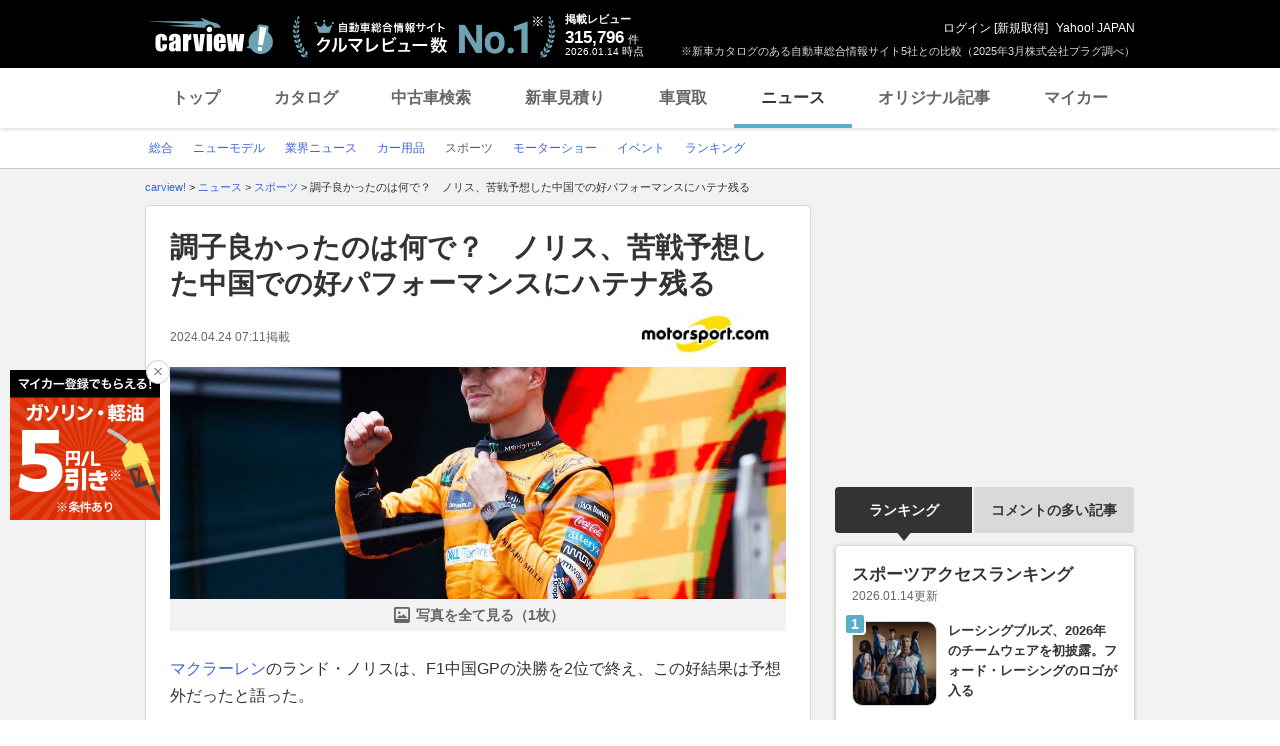

--- FILE ---
content_type: text/html;charset=UTF-8
request_url: https://carview.yahoo.co.jp/news/detail/4e442b2af18043bb3ab5a6553c2907f5e4d0adec/?mode=top
body_size: 66902
content:
<!DOCTYPE HTML>
<html lang="ja">
<head>
    
    
    <script>
        var pageData = {
            ual: {
                opttype: 'pc',
                
                
                content_id : "4e442b2af18043bb3ab5a6553c2907f5e4d0adec",
                id_type : 'shannon_article',
                
                nopv : 'false',
                mtestid : '',
                ss_join_id : '',
                ss_join_id_type : '',
            }
        };
        var TLDataContext = {
            ual: {
                pageview : {
                    opttype: 'pc',
                    
                    
                    content_id : "4e442b2af18043bb3ab5a6553c2907f5e4d0adec",
                    id_type : 'shannon_article',
                    
                    nopv : 'false',
                    mtestid : '',
                    ss_join_id : '',
                    ss_join_id_type : '',
                }
            }
        };

        window.addEventListener('pageshow', (event) => {
            if (event.persisted === true) {
                window.ualPageviewFire();
            }
        });
    </script>
    
  <script async src="https://s.yimg.jp/images/ds/managed/1/managed-ual.min.js?tk=7ded0efc-cf54-4c85-a4cc-7441b2c52745&service=carview"></script>


    <meta http-equiv="Content-Type" content="text/html; charset=utf-8">
    <meta http-equiv="Content-Style-Type" content="text/css">
    <meta http-equiv="Content-Script-Type" content="text/javascript">
    <title>調子良かったのは何で？　ノリス、苦戦予想した中国での好パフォーマンスにハテナ残る（motorsport.com 日本版）(ヘッドライン) | 自動車情報・ニュース - carview!</title>
    <meta name="description"
          content="　マクラーレンのランド・ノリスは、F1中国GPの決勝を2位で終え、この好結果は予想外だったと語った。　ノリスは雨のスプリント予選でポールポジションを獲得。スプリントレースではスタート直後のルイス・ハミルトン（メルセデス）との攻防で後退...(ヘッドライン)">
    <meta name="keywords"
          content="日産,モータースポーツ,自動車ニュース,自動車,中古車,車,クルマ,新車,輸入車,ニュース,carview,carview!,ヤフー,yahoo,カービュー,LINEヤフー">
    <meta name="robots" content="max-image-preview:large" />
    <link rel="canonical" href="https://carview.yahoo.co.jp/news/detail/4e442b2af18043bb3ab5a6553c2907f5e4d0adec/"/>
    
    
    <link rel="shortcut icon" href="https://s.yimg.jp/images/carview/pc/images/cmn/favicon.ico">
    
        <link rel="preload" href="https://s.yimg.jp/images/carview/pc/css/cmn.css" type="text/css" media="all" as="style">
        <link rel="preload" href="https://s.yimg.jp/images/carview/pc/css/news.css" type="text/css" media="all" as="style">
        
            <link rel="preload" href="https://autos-pctr.c.yimg.jp/[base64]" as="image">
            <link rel="preload" href="https://autos-pctr.c.yimg.jp/[base64]" as="image">
        
    
    <link rel="stylesheet" href="https://s.yimg.jp/images/carview/pc/css/cmn.css" type="text/css" media="all">
    <link rel="stylesheet" href="https://s.yimg.jp/images/carview/pc/css/ai_floating_bnr.css" type="text/css" media="all">
    <script src="https://yads.c.yimg.jp/js/yads-async.js"></script>
    
    <script async src="https://s.yimg.jp/images/ds/yas/ya-1.6.2.min.js"></script>
    
    <script>
window.yacmds = window.yacmds || [];
window.ya = window.ya || function(){yacmds.push(arguments)};
ya('init', "240050dcb53945e1bdd723346b774ab8", "cb362952-cae3-4035-be8a-af979a5a9978");
ya('hit', 'pageview,webPerformance');
    </script>
    <script>
    window.addEventListener('pageshow', (event) => {
        if (event.persisted === true) {
            ya('hit', 'pageview,webPerformance');
        }
    });
    </script>


    
    <!-- Google Tag Manager -->
    <script>(function(w,d,s,l,i){w[l]=w[l]||[];w[l].push({'gtm.start':
    new Date().getTime(),event:'gtm.js'});var f=d.getElementsByTagName(s)[0],
    j=d.createElement(s),dl=l!='dataLayer'?'&l='+l:'';j.async=true;j.src=
    'https://www.googletagmanager.com/gtm.js?id='+i+dl;f.parentNode.insertBefore(j,f);
    })(window,document,'script','dataLayer','GTM-KH268M2Z');</script>
    <!-- End Google Tag Manager -->


    <meta name="_csrf" content="An4oZ2kBTWfAgmgLrPg_nbl5vBMzyxwCjVfmlzZeIHK-6szrhiSrDcUDR00w-H6rp4Ed0szbyGUUN1fda_7syMDo_WO7sS99WaSjM4yjb9cwN-Wmr2LZA7EvdLeNjXUrSePw4cZM" />
    <meta name="_csrf_mota" content="An4oZ2kBzffwv4RFhsj8NSg1Eog5vVt2996j9OKItk-KrZsRE7xOqyA0jkq91NX-53Qeys7xnYui8kUlhM1DELgudd_KFdJvJBc0zfqUO7MdChKhGNWz6VsIyIKnnOGIyZ9VOQWj" />
    <link rel="stylesheet" href="https://s.yimg.jp/images/carview/pc/css/news.css" type="text/css" media="all">
    
<!--facebook-->
<meta property="og:title" content="調子良かったのは何で？　ノリス、苦戦予想した中国での好パフォーマンスにハテナ残る（motorsport.com 日本版）(ヘッドライン) | 自動車情報・ニュース - carview!">
<meta property="og:description" content="　マクラーレンのランド・ノリスは、F1中国GPの決勝を2位で終え、この好結果は予想外だったと語った。　ノリスは雨のスプリント予選でポールポジションを獲得。スプリントレースではスタート直後のルイス・ハミルトン（メルセデス）との攻防で後退...(ヘッドライン)">
<meta property="og:url" content="https://carview.yahoo.co.jp/news/detail/4e442b2af18043bb3ab5a6553c2907f5e4d0adec/">
<meta property="og:image" content="https://autos-pctr.c.yimg.jp/[base64]">
<meta property="og:type" content="article">
<meta property="og:site_name" content="日本最大級のクルマ総合情報サイト、カービュー!">
<meta property="fb:app_id" content="387886177990954">
<!--facebook/-->

    <script type="text/javascript" src="https://s.yimg.jp/images/carview/tech/js/common/analytics/cv-analytics-custom-event-2.0.0.min.js?v=20220927"></script>
</head>

<body class="yj990 carview-news cv-base_design">


<!-- Google Tag Manager (noscript) -->
<noscript>
    <iframe src="https://www.googletagmanager.com/ns.html?id=GTM-KH268M2Z"
                  height="0" width="0" style="display:none;visibility:hidden"></iframe>
</noscript>
<!-- End Google Tag Manager (noscript) -->



<script>
    (function(i,s,o,g,r,a,m){i['GoogleAnalyticsObject']=r;i[r]=i[r]||function(){
    (i[r].q=i[r].q||[]).push(arguments)},i[r].l=1*new Date();a=s.createElement(o),
    m=s.getElementsByTagName(o)[0];a.async=1;a.src=g;m.parentNode.insertBefore(a,m)
    })(window,document,'script','//www.google-analytics.com/analytics.js','ga');

    ga('create', 'UA-50879924-3', 'carview.yahoo.co.jp');
    ga('send', 'pageview');

    window.addEventListener('pageshow', (event) => {
        if (event.persisted === true) {
            ga('send', 'pageview');
        }
    });
</script>

<!-- GA4 -->
<script async src="https://www.googletagmanager.com/gtag/js?id=G-LKP6YGDEPH"></script>
<script>
    window.dataLayer = window.dataLayer || [];
    function gtag(){dataLayer.push(arguments);}
    gtag('js', new Date());

    gtag('config', 'G-LKP6YGDEPH', {
        'cookie_domain': window.location.hostname
    });

    window.addEventListener('pageshow', (event) => {
        if (event.persisted === true) {
            gtag('event', 'page_view');
        }
    });
</script>


<div id="wrapper">

    <div id="header">
    <span class="yjGuid"><a name="yjPagetop" id="yjPagetop"></a><img src="https://s.yimg.jp/yui/jp/tmpl/1.1.0/audionav.gif" width="1" height="1" alt="このページの先頭です"></span>
    <span class="yjSkip"><a href="#yjContentsStart"><img src="https://s.yimg.jp/yui/jp/tmpl/1.1.0/audionav.gif" alt="このページの本文へ" width="1" height="1" ></a></span>

    <div id="sh"><!--CustomLogger #sh-->
        <div class="header_common--wrapper">
            <div class="header_common">
                
                
                    <p class="header_common--logo">
                        
                        <a href="https://carview.yahoo.co.jp/">
                        
                        <img src="https://s.yimg.jp/images/carview/common/images/svg/logo_carview_white_large.svg" alt="carview!" width="130" height="36">
                        
                        </a>
                        
                    </p>
                
                
                    <div class="header_common--review_appeal">
                        <img src="https://s.yimg.jp/images/carview/pc/images/cmn/header_car-review_no1.png" alt="自動車総合情報サイト クルマレビュー数 No.1" width="262" height="42">
                        <div class="header_common--review_appeal--note">※新車カタログのある自動車総合情報サイト5社との比較（2025年3月株式会社プラグ調べ）</div>
                    </div>
                    <div class="header_common--review_number">
                        <div class="header_common--review_number--ttl">掲載レビュー</div>
                        <div class="header_common--review_number--count"><a href="https://carview.yahoo.co.jp/ncar/catalog/" data-cl-params="_cl_link:rvwlnk;"><p>315,796</p><div class="size_small">件</div></a></div>
                        <div class="header_common--review_number--time"><time>2026.01.14</time>時点</div>
                    </div>
                    <div class="header_common--user_info">
                        <div class="header_common--user_info--name"><a href="https://login.yahoo.co.jp/config/login?.src=auto&amp;.done=https%3A%2F%2Fcarview.yahoo.co.jp%2Fnews%2Fdetail%2F4e442b2af18043bb3ab5a6553c2907f5e4d0adec%2F%3Fmode%3Dtop">ログイン</a> [<a href="https://account.edit.yahoo.co.jp/registration?.src=www&amp;.done=https%3A%2F%2Fcarview.yahoo.co.jp%2Fnews%2Fdetail%2F4e442b2af18043bb3ab5a6553c2907f5e4d0adec%2F%3Fmode%3Dtop">新規取得</a>]</div>
                        
                        <div class="header_common--user_info--ylogo"><a href="https://www.yahoo.co.jp/">Yahoo! JAPAN</a></div>
                    </div>
                
            </div>
        </div>
    </div><!--ULT /#sh-->

    
        <div id="h_nav"><!--ULT #h_nav-->
            <div class="global_nav_wrapper">
                <nav class="global_nav">
                    <a class="global_nav--item" data-cl-params="_cl_link:top;" href="https://carview.yahoo.co.jp/" data-cl_cl_index="1">トップ</a>
                    <a class="global_nav--item" data-cl-params="_cl_link:ctl;" href="https://carview.yahoo.co.jp/ncar/catalog/" data-cl_cl_index="2">カタログ</a>
                    <a class="global_nav--item" data-cl-params="_cl_link:ucr;" href="https://ucar.carview.yahoo.co.jp/" data-cl_cl_index="3">中古車検索</a>
                    <a class="global_nav--item" data-cl-params="_cl_link:estm;" href="https://carviewform.yahoo.co.jp/newcar/?utm_source=carview&amp;utm_medium=referral&amp;utm_campaign=cv_glonavi_pc&amp;src=cv_glonavi_pc" data-cl_cl_index="4">新車見積り</a>
                    <a class="global_nav--item" data-cl-params="_cl_link:asmt;" href="https://kaitori.carview.co.jp/?src=yahooautos_kaitori_glonavi_pc" data-cl_cl_index="5">車買取</a>
                    <a class="global_nav--item is-current" data-cl-params="_cl_link:news;" href="https://carview.yahoo.co.jp/news/" data-cl_cl_index="6">ニュース</a>
                    <a class="global_nav--item" data-cl-params="_cl_link:art;" href="https://carview.yahoo.co.jp/article/" data-cl_cl_index="7">オリジナル記事</a>
                    <a class="global_nav--item" data-cl-params="_cl_link:myc;" href="https://mycar.yahoo.co.jp/" data-cl_cl_index="8">マイカー</a>
                </nav>
            </div>

        </div><!--ULT /#h_nav-->
    
</div><!--/#header-->


    <div id="header">
        <div id="h_subnav"><!--CustomLogger #h_subnav-->
    <div class="nav-regional">
        <div class="content">
            <ul>
                <li>
                    <a href="/news/">
                        <span>総合</span>
                    </a>
                </li>
                <li>
                    <a href="/news/newmodel/">
                        <span>ニューモデル</span>
                    </a>
                </li>
                <li>
                    <a href="/news/market/">
                        <span>業界ニュース</span>
                    </a>
                </li>
                <li>
                    <a href="/news/goods/">
                        <span>カー用品</span>
                    </a>
                </li>
                <li>
                    <a href="/news/motorsports/" class="current">
                        <span>スポーツ</span>
                    </a>
                </li>
                <li>
                    <a href="/news/motorshow/">
                        <span>モーターショー</span>
                    </a>
                </li>
                <li>
                    <a href="/news/event/">
                        <span>イベント</span>
                    </a>
                </li>
                <li>
                    <a href="/news/ranking/">
                        <span>ランキング</span>
                    </a>
                </li>
            </ul>
        </div>
    </div>
</div><!--CustomLogger #h_subnav-->

    </div><!--/#header-->

    <div id="emg">
        <script defer src="https://s.yimg.jp/images/templa/mhdemg/v2/templa.min.js"></script>
<script>
    window.addEventListener('DOMContentLoaded', function () {
        if (typeof YAHOO !== 'undefined' && typeof YAHOO.JP !== 'undefined' && typeof YAHOO.JP.templa.EMG !== 'undefined' && typeof YAHOO.JP.templa.EMG.load !== 'undefined') {
            YAHOO.JP.templa.EMG.load({
                device_id: 'pc',
                disable_emg1: false,
                disable_emg2: false,
                disable_emg3: false
            });
        }
    }, false);
</script>
<div id="TEMPLA_EMG"></div>
    </div>

    <hr class="yjSeparation">
    <div id="contents">
        <div id="bclst"><!--CustomLogger #bclst-->
<div id="yjContentsHeader">
    <div id="yjBreadcrumbs">
        <p itemscope itemtype="http://schema.org/BreadcrumbList">
            <span class="yjGuid">現在位置：</span>
            <span itemprop="itemListElement" itemscope itemtype="http://schema.org/ListItem">
                <a href="/" itemprop="item">
                    <span itemprop="name">carview!</span>
                </a>
                &gt;
                <meta itemprop="position" content="1">
            </span>

            <span itemprop="itemListElement" itemscope itemtype="http://schema.org/ListItem">
                <a href="/news/" itemprop="item">
                    <span itemprop="name">ニュース</span>
                </a>
                
                
                    &gt;
                
                <meta itemprop="position" content="2">
            </span><span itemprop="itemListElement" itemscope itemtype="http://schema.org/ListItem">
                <a href="/news/motorsports/" itemprop="item">
                    <span itemprop="name">スポーツ</span>
                </a>
                
                
                    &gt;
                
                <meta itemprop="position" content="3">
            </span><span itemprop="itemListElement" itemscope itemtype="http://schema.org/ListItem">
                
                <span itemprop="name">調子良かったのは何で？　ノリス、苦戦予想した中国での好パフォーマンスにハテナ残る</span>
                
                <meta itemprop="position" content="4">
            </span>
        </p>
    </div><!--/#yjBreadcrumbs-->
</div><!--/#yjContentsHeader-->
</div><!--CustomLogger /#bclst-->

        <noscript>
    <div id="cmnAnnounce">
        <div class="jsOff">
            <p class="st01">現在JavaScriptが無効になっています。Carview!のすべての機能を利用するためには、JavaScriptの設定を有効にしてください。</p>
            <p class="st02">JavaScriptの設定を変更する方法は<a href="https://support.yahoo-net.jp/noscript">こちら</a>。</p>
        </div>
    </div><!--/#cmnAnnounce-->
</noscript>


        <div id="yjContentsBody">
			<span class="yjGuid">
				<a name="yjContentsStart" id="yjContentsStart"></a>
				<img src="https://s.yimg.jp/yui/jp/tmpl/1.1.0/audionav.gif" alt="ここから本文です" width="1" height="1">
			</span>
            <div id="yjMain">
                <div class="yjMainGrid">
                    <div class="article_cont--wrapper">
                        <!-- 記事本体/ -->
                        <div class="article_cont">

                            <div id="knittl"><!--CustomLogger #knittl-->
    <!-- 記事見出し/ -->
    <div class="article_cont--head">
        <h1 class="article_cont--head--ttl">
            <a href="/news/detail/4e442b2af18043bb3ab5a6553c2907f5e4d0adec/" class="article_cont--head--ttl--link">調子良かったのは何で？　ノリス、苦戦予想した中国での好パフォーマンスにハテナ残る</a>
        </h1>
        
        <div class="article_cont--head--info">
            <div class="article_cont--head--info--time">
                <time class="article_cont--head--info--time--published"
                      datetime="2024-04-24T07:11:00+09:00"
                      datepublished="2024-04-24T07:11:00+09:00">2024.04.24 07:11</time>
                <span class="article_cont--head--info--time--published--text">掲載</span>
                
                
                
            </div>
            <div class="article_cont--head--info--cp_logo">
                <a href="https://jp.motorsport.com"
                   class="article_cont_head--info--cp_logo--link"
                   target="_blank" rel="noopener"
                   data-cl-params="_cl_link:origin_msc;"
                   data-ya-name="link_news_cp_msc"
                   data-ya-action="click_pc"
                   data-ya-category="logo"
                   onclick="CvAnalytics.prototype.clickEvent(this)">
                    <img src="https://s.yimg.jp/images/carview/pc/images/cp/motorsportcom_logo_200_50.jpg" alt="情報提供：motorsport.com 日本版"
                         data-ya-name="link_news_cp_msc"
                         data-ya-action="impression_pc"
                         data-ya-category="logo"
                         width="160" height="40"
                         onload="CvAnalytics.prototype.loadEvent(this)">
                </a>
            </div>
        </div>
    </div>
    <!-- /記事見出し -->
</div><!--CustomLogger /#knittl-->


                            <div id="ual_digest"><!--CustomLogger #ual_digest-->
                                <div data-ual-view-type="digest" data-ual="content_id:4e442b2af18043bb3ab5a6553c2907f5e4d0adec">
                                    
    <!-- 記事写真/ -->
    <div class="article_cont--photo">
        <div class="article_cont--photo--main_img article_cont--photo--main_img-short">
            <a href="/news/detail/4e442b2af18043bb3ab5a6553c2907f5e4d0adec/photo/" rel="nofollow">
                <picture>
                    <source srcset="https://autos-pctr.c.yimg.jp/[base64]" type="image/webp">
                    <img src="https://autos-pctr.c.yimg.jp/[base64]" alt="調子良かったのは何で？　ノリス、苦戦予想した中国での好パフォーマンスにハテナ残る" width="618" height="412">
                </picture>
            </a>
        </div>
        
        <div class="article_cont--photo--main_img--more">
            <a href="/news/detail/4e442b2af18043bb3ab5a6553c2907f5e4d0adec/photo/"
               class="article_cont--photo--main_img--btn"
               rel="nofollow"
               data-cl-params="_cl_link:imglnk;">写真を全て見る（1枚）</a>
        </div>
    </div>
    <!-- /記事写真 -->


                                    
    <div class="article_cont--body">
        <!-- article_contents or news_contents -->
        <div id="news_contents">
            <div class="article_cont--body--sentence">
                <div class="article_cont--body--sentence--inner">
                    
                        <p>　マクラーレンのランド・ノリスは、F1中国GPの決勝を2位で終え、この好結果は予想外だったと語った。<br><br>　ノリスは雨のスプリント予選でポールポジションを獲得。スプリントレースではスタート直後のルイス・ハミルトン（メルセデス）との攻防で後退し、19周のレースを通じてタイヤの摩耗に苦しみ6位に終わったものの、決勝レースでは素晴らしい走りを見せた。</p>
                        <p>
                            <a href="https://jp.motorsport.com/f1/news/f1-2024-rd5-china-mclaren-stella-comments/10602092/"
                               data-ya-name="link_news_cp_msc"
                               data-ya-action="click_pc"
                               data-ya-category="middle_text"
                               onclick="CvAnalytics.prototype.clickEvent(this)"
                               data-cl-params="_cl_link:txtlnk;" target="_blank">■圧倒的強さのレッドブル＋フェルスタッペン……しかしそれがマクラーレンのモチベーション「どうやって彼らに追いつくか、そればかり考えている」</a>
                        </p>
                        <p>　レース中盤のセーフティカーにも助けられ、ノリスはセルジオ・ペレス（レッドブル）を抑えて2位を獲得した。</p>
                    
                    
                    <div class="article_cont--body--sentence--more">
                        <a href="/news/detail/4e442b2af18043bb3ab5a6553c2907f5e4d0adec/"
                           class="article_cont--body--sentence--btn"
                           data-cl-params="_cl_link:more;"
                           data-ual-gotocontent>記事全文を読む</a>
                    </div>
                </div>
                <!-- キャンペーンテキスト-->
                
                <!-- /キャンペーンテキスト -->
            </div>
        </div>
        <!-- /article_contents or news_contents -->
    </div>

                                </div>
                            </div>
                            <!--CustomLogger /#ual_digest-->

                            <div id="rltlnk"><!--CustomLogger #rltlnk-->
    <!-- 関連記事/ -->
    <div class="article_cont--related_article">
        <h2 class="article_cont--related_article--ttl">関連記事</h2>
        <ul class="article_cont--related_article--list">
            <li class="article_cont--related_article--list--item">
                <a href="https://jp.motorsport.com/f1/news/f1-2024-rd5-china-mclaren-stella-comments/10602092/" target="_blank" rel="noopener"
                   class="article_cont--related_article--list--item--link"
                   data-cl-params="_cl_link:rltlnk_msc;"
                   data-ya-name="link_news_cp_msc"
                   data-ya-action="click_pc"
                   data-ya-category="4e442b2af18043bb3ab5a6553c2907f5e4d0adec_text"
                   onclick="CvAnalytics.prototype.clickEvent(this)">■圧倒的強さのレッドブル＋フェルスタッペン……しかしそれがマクラーレンのモチベーション「どうやって彼らに追いつくか、そればかり考えている」</a>
            </li>
            <li class="article_cont--related_article--list--item">
                <a href="https://jp.motorsport.com/f1/news/horner-wolff-should-focus-on-his-own-f1-problems-not-unavailable-verstappen/10602012/" target="_blank" rel="noopener"
                   class="article_cont--related_article--list--item--link"
                   data-cl-params="_cl_link:rltlnk_msc;"
                   data-ya-name="link_news_cp_msc"
                   data-ya-action="click_pc"
                   data-ya-category="4e442b2af18043bb3ab5a6553c2907f5e4d0adec_text"
                   onclick="CvAnalytics.prototype.clickEvent(this)">■レッドブル代表、フェルスタッペンへの興味を公言するメルセデスにチクリ「それよりも自分たちのクルマをなんとかした方がいいよ」</a>
            </li>
            <li class="article_cont--related_article--list--item">
                <a href="https://jp.motorsport.com/f1/news/f1-2024-rd5-china-race-bunseki-tsunoda/10601933/" target="_blank" rel="noopener"
                   class="article_cont--related_article--list--item--link"
                   data-cl-params="_cl_link:rltlnk_msc;"
                   data-ya-name="link_news_cp_msc"
                   data-ya-action="click_pc"
                   data-ya-category="4e442b2af18043bb3ab5a6553c2907f5e4d0adec_text"
                   onclick="CvAnalytics.prototype.clickEvent(this)">■F1分析｜厳しい中でも入賞の可能性が見えていた角田……今季中団の鍵を握るのは、やっぱりハース</a>
            </li>
            <li class="article_cont--related_article--list--item">
                <a href="https://jp.motorsport.com/f1/news/f1-2024-rd5-china-race-magunussen-comments-about-crash/10601720/" target="_blank" rel="noopener"
                   class="article_cont--related_article--list--item--link"
                   data-cl-params="_cl_link:rltlnk_msc;"
                   data-ya-name="link_news_cp_msc"
                   data-ya-action="click_pc"
                   data-ya-category="4e442b2af18043bb3ab5a6553c2907f5e4d0adec_text"
                   onclick="CvAnalytics.prototype.clickEvent(this)">■マグヌッセン、角田との接触は”お互いに誤解”があったと説明「僕はできることは全てやったつもり」</a>
            </li>
            <li class="article_cont--related_article--list--item">
                <a href="https://jp.motorsport.com/f1/news/tsunoda-chinese-postrace-2/10601629/" target="_blank" rel="noopener"
                   class="article_cont--related_article--list--item--link"
                   data-cl-params="_cl_link:rltlnk_msc;"
                   data-ya-name="link_news_cp_msc"
                   data-ya-action="click_pc"
                   data-ya-category="4e442b2af18043bb3ab5a6553c2907f5e4d0adec_text"
                   onclick="CvAnalytics.prototype.clickEvent(this)">■中国で苦境に陥った角田裕毅、問題解決できるのか？　レース中に僚友リカルドのマシンを観察「トラクションの量がかなり違っていた」</a>
            </li>
        </ul>
    </div>
    <!-- /関連記事 -->
</div>
<!-- /CustomLogger #rltlnk-->

                            <!--CustomLogger #rltinf-->
    <div class="article_cont--sns"><!-- SNS・CPロゴ/ -->
        <div id="snsbtn"><!--CustomLogger #snsbtn-->
            <ul class="article_cont--sns--list">
                <li class="article_cont--sns--list--item">
                    <a href="https://www.facebook.com/sharer/sharer.php?u=https%3A%2F%2Fcarview.yahoo.co.jp%2Fnews%2Fdetail%2F4e442b2af18043bb3ab5a6553c2907f5e4d0adec%2F&amp;t=%E8%AA%BF%E5%AD%90%E8%89%AF%E3%81%8B%E3%81%A3%E3%81%9F%E3%81%AE%E3%81%AF%E4%BD%95%E3%81%A7%EF%BC%9F%E3%80%80%E3%83%8E%E3%83%AA%E3%82%B9%E3%80%81%E8%8B%A6%E6%88%A6%E4%BA%88%E6%83%B3%E3%81%97%E3%81%9F%E4%B8%AD%E5%9B%BD%E3%81%A7%E3%81%AE%E5%A5%BD%E3%83%91%E3%83%95%E3%82%A9%E3%83%BC%E3%83%9E%E3%83%B3%E3%82%B9%E3%81%AB%E3%83%8F%E3%83%86%E3%83%8A%E6%AE%8B%E3%82%8B++%7C+%E8%87%AA%E5%8B%95%E8%BB%8A%E6%83%85%E5%A0%B1%E3%82%B5%E3%82%A4%E3%83%88%E3%80%90%E6%96%B0%E8%BB%8A%E3%83%BB%E4%B8%AD%E5%8F%A4%E8%BB%8A%E3%80%91+-+carview%21" target="_blank" rel="noopener" class="article_cont--sns--list--item--link">
                        <img src="https://s.yimg.jp/images/carview/common/images/png/icon_sns-facebook.png" width="40" height="40" loading="lazy" alt="Facebook">
                    </a>
                </li>
                <li class="article_cont--sns--list--item">
                    <a href="https://twitter.com/share?url=https%3A%2F%2Fcarview.yahoo.co.jp%2Fnews%2Fdetail%2F4e442b2af18043bb3ab5a6553c2907f5e4d0adec%2F&amp;text=%E8%AA%BF%E5%AD%90%E8%89%AF%E3%81%8B%E3%81%A3%E3%81%9F%E3%81%AE%E3%81%AF%E4%BD%95%E3%81%A7%EF%BC%9F%E3%80%80%E3%83%8E%E3%83%AA%E3%82%B9%E3%80%81%E8%8B%A6%E6%88%A6%E4%BA%88%E6%83%B3%E3%81%97%E3%81%9F%E4%B8%AD%E5%9B%BD%E3%81%A7%E3%81%AE%E5%A5%BD%E3%83%91%E3%83%95%E3%82%A9%E3%83%BC%E3%83%9E%E3%83%B3%E3%82%B9%E3%81%AB%E3%83%8F%E3%83%86%E3%83%8A%E6%AE%8B%E3%82%8B++%7C+%E8%87%AA%E5%8B%95%E8%BB%8A%E6%83%85%E5%A0%B1%E3%82%B5%E3%82%A4%E3%83%88%E3%80%90%E6%96%B0%E8%BB%8A%E3%83%BB%E4%B8%AD%E5%8F%A4%E8%BB%8A%E3%80%91+-+carview%21" target="_blank" rel="noopener" class="article_cont--sns--list--item--link">
                        <img src="https://s.yimg.jp/images/carview/common/images/svg/ico_sns-x.svg" width="40" height="40" loading="lazy" alt="X（旧Twitter）">
                    </a>
                </li>
                <li class="article_cont--sns--list--item">
                    <a href="https://social-plugins.line.me/lineit/share?url=https%3A%2F%2Fcarview.yahoo.co.jp%2Fnews%2Fdetail%2F4e442b2af18043bb3ab5a6553c2907f5e4d0adec%2F%3Fsid%3Dcv" target="_blank" rel="noopener" class="article_cont--sns--list--item--link">
                        <img src="https://s.yimg.jp/images/carview/common/images/png/icon_sns-line.png" width="40" height="40" loading="lazy" alt="LINE">
                    </a>
                </li>
                <li class="article_cont--sns--list--item">
                    <a href="http://b.hatena.ne.jp/entry/https%3A%2F%2Fcarview.yahoo.co.jp%2Fnews%2Fdetail%2F4e442b2af18043bb3ab5a6553c2907f5e4d0adec%2F%3Fsid%3Dcv" target="_blank" rel="noopener" class="article_cont--sns--list--item--link">
                        <img src="https://s.yimg.jp/images/carview/common/images/png/icon_sns-b_hatena.png" width="40" height="40" loading="lazy" alt="はてなブックマーク">
                    </a>
                </li>
                <li class="article_cont--sns--list--item">
                    <a href="https://minkara.carview.co.jp/redirect/nanisiteru.aspx?ti=%E8%AA%BF%E5%AD%90%E8%89%AF%E3%81%8B%E3%81%A3%E3%81%9F%E3%81%AE%E3%81%AF%E4%BD%95%E3%81%A7%EF%BC%9F%E3%80%80%E3%83%8E%E3%83%AA%E3%82%B9%E3%80%81%E8%8B%A6%E6%88%A6%E4%BA%88%E6%83%B3%E3%81%97%E3%81%9F%E4%B8%AD%E5%9B%BD%E3%81%A7%E3%81%AE%E5%A5%BD%E3%83%91%E3%83%95%E3%82%A9...++%7C+%E8%87%AA%E5%8B%95%E8%BB%8A%E6%83%85%E5%A0%B1%E3%82%B5%E3%82%A4%E3%83%88%E3%80%90%E6%96%B0%E8%BB%8A%E3%83%BB%E4%B8%AD%E5%8F%A4%E8%BB%8A%E3%80%91+-+carview%21&amp;url=https%3A%2F%2Fcarview.yahoo.co.jp%2Fnews%2Fdetail%2F4e442b2af18043bb3ab5a6553c2907f5e4d0adec%2F%3Fsid%3Dcv" target="_blank" rel="noopener" class="article_cont--sns--list--item--link">
                        <img src="https://s.yimg.jp/images/carview/common/images/png/icon_sns-minkara.png" width="40" height="40" loading="lazy" alt="みんカラ">
                    </a>
                </li>
            </ul>
        </div>
        <!--CustomLogger /#snsbtn-->
        <div id="origin"><!--CustomLogger #origin-->
            <div class="article_cont--sns--cp_logo">
                <a href="https://jp.motorsport.com" target="_blank" rel="noopener"
                   class="article_cont_head--info--cp_logo--link"
                   data-cl-params="_cl_link:origin_msc;"
                   data-ya-name="link_news_cp_msc"
                   data-ya-action="click_pc"
                   data-ya-category="logo"
                   onclick="CvAnalytics.prototype.clickEvent(this)">
                    <img src="https://s.yimg.jp/images/carview/pc/images/cp/motorsportcom_logo_200_50.jpg" alt="情報提供：motorsport.com 日本版"
                         data-ya-name="link_news_cp_msc"
                         data-ya-action="impression_pc"
                         data-ya-category="logo"
                         width="160" height="40"
                         onload="CvAnalytics.prototype.loadEvent(this)">
                </a>
            </div>
        </div><!--CustomLogger /#origin-->
    </div><!-- /SNS・CPロゴ -->

    <!-- 著者情報/ -->
    <div class="article_cont--writer_info">文：motorsport.com 日本版 Filip Cleeren</div>
    <!-- /著者情報 -->


                            <div id="rlttag"><!--CustomLogger #rlttag-->
    <!-- 関連タグ/ -->
    <div class="article_cont--related_tag">
        <h3 class="article_cont--related_tag--ttl">関連タグ</h3>
        <ul class="article_cont--related_tag--list">
            <li class="article_cont--related_tag--list--item">
                <a href="/news/list/?keyword=マクラーレン"
                   class="article_cont--related_tag--list--item--link">#マクラーレン</a>
            </li>
            <li class="article_cont--related_tag--list--item">
                <a href="/news/list/?keyword=ルポ"
                   class="article_cont--related_tag--list--item--link">#ルポ</a>
            </li>
            <li class="article_cont--related_tag--list--item">
                <a href="/news/list/?keyword=ライズ"
                   class="article_cont--related_tag--list--item--link">#ライズ</a>
            </li>
            <li class="article_cont--related_tag--list--item">
                <a href="/news/list/?keyword=フェラーリ"
                   class="article_cont--related_tag--list--item--link">#フェラーリ</a>
            </li>
            <li class="article_cont--related_tag--list--item">
                <a href="/news/list/?keyword=SC"
                   class="article_cont--related_tag--list--item--link">#SC</a>
            </li>
        </ul>
    </div>
    <!-- /関連タグ -->
</div><!--CustomLogger /#rlttag-->

                            <!-- キャンペーンテキスト-->
                            
                                <div id="ual_cp" class="article_cont--mycar_link article_cont--mycar_link-unconditional">
                                    <a class="article_cont--mycar_link--txt"
                                       target="_blank"
                                       rel="noopener"
                                       href="https://carview.yahoo.co.jp/info/2026/01/gasoline-cp/?utm_source=ftbnr&amp;utm_medium=banner&amp;utm_campaign=speo"
                                       data-cl-params="_cl_link:cvcp_lnk;">【キャンペーン】第2・4金土日は5円/L引き！ガソリン・軽油をお得に給油！（要マイカー登録＆特定情報の入力）</a>
                                </div>
                            
                            <!-- /キャンペーンテキスト -->
                            <!--CustomLogger #rltinf-->
    <div id="rltnews"><!--CustomLogger #rltnews-->
        <!-- こんな記事も読まれています -->
        <div class="other_article">
            <h2 class="other_article--ttl">こんな記事も読まれています</h2>
            <div class="other_article--list js-slider_common_col3">
                <div class="other_article--list--item">
                    <div class="other_article--list--item--img">
                        <img src="https://mitsumame-pctr.c.yimg.jp/YW27FP8CqY1WhyJI7k6iOVbcdJ4VnjUODWU7yyIh-EEELTk7bwtcVwMp0a3ldk4SiGrPUWp4M7hbHH5JYsmQKl2EplNZEHZGCJ5yaEIRjmlwEZluJHKqlzkomGC9YvDYAEPIJ3E2bzodE623EqBPjQ==" alt="話題の「ANAの”たくあん”みたいな特別塗装機」最後の旅へ 「今日こそホントのさよなら」「まだまだいて欲しかった」"
                             width="198" height="132" loading="lazy">
                    </div>
                    <div class="other_article--list--item--body">
                        <div class="other_article--list--item--body--contents_txt">
                            <a href="https://carview.yahoo.co.jp/news/detail/faa6d7a291a48589f0057ef410728f81bee3ce35/?mode=top" data-cl-params="_cl_link:main;">話題の「ANAの”たくあん”みたいな特別塗装機」最後の旅へ 「今日こそホントのさよなら」「まだまだいて欲しかった」</a>
                        </div>
                        <div class="other_article--list--item--body--sub_txt">
                            <time class="other_article--list--item--body--sub_txt--date"
                                  datetime="2026-01-14T14:16:00+09:00">2026.01.14</time>
                            <div class="other_article--list--item--body--sub_txt--category">乗りものニュース</div>
                        </div>
                    </div>
                </div>
                <div class="other_article--list--item">
                    <div class="other_article--list--item--img">
                        <img src="https://mitsumame-pctr.c.yimg.jp/YW27FP8CqY1WhyJI7k6iOVbcdJ4VnjUODWU7yyIh-EEELTk7bwtcVwMp0a3ldk4SV2MAH5LXlGw2-eTFN1ypf2jKbcJ1JT-1GCPjUmnLspDAEXvHI4gAH4SznQMCcfKKsnxQIqP7vKBfLsYR2XWbTw==" alt="もうデジタル製品も怖くない!?  IWC、オメガ、シチズン――「耐磁に特化」した本格スポーツウォッチ3選"
                             width="198" height="132" loading="lazy">
                    </div>
                    <div class="other_article--list--item--body">
                        <div class="other_article--list--item--body--contents_txt">
                            <a href="https://carview.yahoo.co.jp/news/detail/83770c8f4a2760b2cb7fba24d948b790d4e4fdd0/?mode=top" data-cl-params="_cl_link:main;">もうデジタル製品も怖くない!?  IWC、オメガ、シチズン――「耐磁に特化」した本格スポーツウォッチ3選</a>
                        </div>
                        <div class="other_article--list--item--body--sub_txt">
                            <time class="other_article--list--item--body--sub_txt--date"
                                  datetime="2026-01-14T14:10:00+09:00">2026.01.14</time>
                            <div class="other_article--list--item--body--sub_txt--category">VAGUE</div>
                        </div>
                    </div>
                </div>
                <div class="other_article--list--item">
                    <div class="other_article--list--item--img">
                        <img src="https://autos-pctr.c.yimg.jp/pF-wH-g9JETAksVQmYc0wlzk0wVnkIUsDV6QETCi8zHclsrsrv_DnXd9jsOKqOOQ" alt="トヨタ新「FRセダン」登場！ 超パワフルな「V8エンジン」＆カクカクデザイン採用！ １リッターで11km以上走る5人乗りモデル「センチュリー」が販売店でも話題に"
                             width="198" height="132" loading="lazy">
                    </div>
                    <div class="other_article--list--item--body">
                        <div class="other_article--list--item--body--contents_txt">
                            <a href="https://carview.yahoo.co.jp/news/detail/cc47d6a4179b6c90063f1c435925069aec1a7a7d/?mode=top" data-cl-params="_cl_link:main;">トヨタ新「FRセダン」登場！ 超パワフルな「V8エンジン」＆カクカクデザイン採用！ １リッターで11km以上走る5人乗りモデル「センチュリー」が販売店でも話題に</a>
                        </div>
                        <div class="other_article--list--item--body--sub_txt">
                            <time class="other_article--list--item--body--sub_txt--date"
                                  datetime="2026-01-14T14:10:00+09:00">2026.01.14</time>
                            <div class="other_article--list--item--body--sub_txt--category">くるまのニュース</div>
                        </div>
                    </div>
                </div>
                <div class="other_article--list--item">
                    <div class="other_article--list--item--img">
                        <img src="https://mitsumame-pctr.c.yimg.jp/YW27FP8CqY1WhyJI7k6iOVbcdJ4VnjUODWU7yyIh-EEELTk7bwtcVwMp0a3ldk4STASmnOz82Qn4l2cNT06wM7fkp15sfAtX-V6WLRQZX4Zh3WXuuCNyFuKRn3R7jtpNOzoT99vfQpMG312_v189bA==" alt="ZFが「AIロードセンス」発表、路面状況を認識しシャシーを最適制御…CES 2026"
                             width="198" height="132" loading="lazy">
                    </div>
                    <div class="other_article--list--item--body">
                        <div class="other_article--list--item--body--contents_txt">
                            <a href="https://carview.yahoo.co.jp/news/detail/ec99ad5aa1830493dbde77b66f341865b9beb00f/?mode=top" data-cl-params="_cl_link:main;">ZFが「AIロードセンス」発表、路面状況を認識しシャシーを最適制御…CES 2026</a>
                        </div>
                        <div class="other_article--list--item--body--sub_txt">
                            <time class="other_article--list--item--body--sub_txt--date"
                                  datetime="2026-01-14T13:53:03+09:00">2026.01.14</time>
                            <div class="other_article--list--item--body--sub_txt--category">レスポンス</div>
                        </div>
                    </div>
                </div>
                <div class="other_article--list--item">
                    <div class="other_article--list--item--img">
                        <img src="https://mitsumame-pctr.c.yimg.jp/YW27FP8CqY1WhyJI7k6iOVbcdJ4VnjUODWU7yyIh-EEELTk7bwtcVwMp0a3ldk4SquzsF-rufLATEVQOBFIajDDZAtUQdbAE3ly3wwUKOlgXdTKm9UN-VrPhXr0qVQNdOWcPycir6kZFh9meDOStfg==" alt="ホンダ『アコード』、日本にない1.5リットルターボも設定…2026年型を米国発売"
                             width="198" height="132" loading="lazy">
                    </div>
                    <div class="other_article--list--item--body">
                        <div class="other_article--list--item--body--contents_txt">
                            <a href="https://carview.yahoo.co.jp/news/detail/6f8a5b607eeb3333f66852f148f20a1512f9387e/?mode=top" data-cl-params="_cl_link:main;">ホンダ『アコード』、日本にない1.5リットルターボも設定…2026年型を米国発売</a>
                        </div>
                        <div class="other_article--list--item--body--sub_txt">
                            <time class="other_article--list--item--body--sub_txt--date"
                                  datetime="2026-01-14T13:38:04+09:00">2026.01.14</time>
                            <div class="other_article--list--item--body--sub_txt--category">レスポンス</div>
                        </div>
                    </div>
                </div>
                <div class="other_article--list--item">
                    <div class="other_article--list--item--img">
                        <img src="https://mitsumame-pctr.c.yimg.jp/YW27FP8CqY1WhyJI7k6iOVbcdJ4VnjUODWU7yyIh-EEELTk7bwtcVwMp0a3ldk4SXo9AZQwBvjSXdUQNVT_zGpDrbNYPAa6iHn3-vHYoE02ksQSKxt--EFCOZ1e_jj2Y8hCOWhzVnfp7OIV3sci7NQ==" alt="ホンダが「“新型”スクーター」発表！ 110ccクラスで航続距離122km！ 「新ホンダマーク」＆初の「固定式LFPバッテリー」採用！ 「Honda UC3」を東南アジアに導入へ"
                             width="198" height="132" loading="lazy">
                    </div>
                    <div class="other_article--list--item--body">
                        <div class="other_article--list--item--body--contents_txt">
                            <a href="https://carview.yahoo.co.jp/news/detail/ea375a72a31e0845cdaf5652632ae1ecf4ccd2a6/?mode=top" data-cl-params="_cl_link:main;">ホンダが「“新型”スクーター」発表！ 110ccクラスで航続距離122km！ 「新ホンダマーク」＆初の「固定式LFPバッテリー」採用！ 「Honda UC3」を東南アジアに導入へ</a>
                        </div>
                        <div class="other_article--list--item--body--sub_txt">
                            <time class="other_article--list--item--body--sub_txt--date"
                                  datetime="2026-01-14T13:30:00+09:00">2026.01.14</time>
                            <div class="other_article--list--item--body--sub_txt--category">くるまのニュース</div>
                        </div>
                    </div>
                </div>
                <div class="other_article--list--item">
                    <div class="other_article--list--item--img">
                        <img src="https://mitsumame-pctr.c.yimg.jp/YW27FP8CqY1WhyJI7k6iOVbcdJ4VnjUODWU7yyIh-EEELTk7bwtcVwMp0a3ldk4S4vRvN1yeWhN0zKQZbGXAddU_owcCm-CoY2DVQY2K8UX1szqQeApInqiI8Vm7TQ-I4Ot2vny2icA4RPQ3TNEPtw==" alt="レベル4自動運転バス、千葉県柏市で営業運行開始…東大キャンパスへのシャトルバスに"
                             width="198" height="132" loading="lazy">
                    </div>
                    <div class="other_article--list--item--body">
                        <div class="other_article--list--item--body--contents_txt">
                            <a href="https://carview.yahoo.co.jp/news/detail/5f70926e199c31920ba1a4c1fa5218bd4f6e3194/?mode=top" data-cl-params="_cl_link:main;">レベル4自動運転バス、千葉県柏市で営業運行開始…東大キャンパスへのシャトルバスに</a>
                        </div>
                        <div class="other_article--list--item--body--sub_txt">
                            <time class="other_article--list--item--body--sub_txt--date"
                                  datetime="2026-01-14T13:29:03+09:00">2026.01.14</time>
                            <div class="other_article--list--item--body--sub_txt--category">レスポンス</div>
                        </div>
                    </div>
                </div>
                <div class="other_article--list--item">
                    <div class="other_article--list--item--img">
                        <img src="https://autos-pctr.c.yimg.jp/pF-wH-g9JETAksVQmYc0wlzk0wVnkIUsDV6QETCi8zHclsrsrv_DnXd9jsOKqOOQ" alt="マツダ新「“8人乗り”SUV」がスゴイ！ 超パワフルな「“3.3リッター”高性能ターボエンジン」搭載！ 全幅ほぼ“2メートル”の「ワイドボディ」がカッコイイ！ 新「CX-90」米国2026年モデルとは！"
                             width="198" height="132" loading="lazy">
                    </div>
                    <div class="other_article--list--item--body">
                        <div class="other_article--list--item--body--contents_txt">
                            <a href="https://carview.yahoo.co.jp/news/detail/d4705a639bacc3a3a5713494e4b680132bd6b450/?mode=top" data-cl-params="_cl_link:main;">マツダ新「“8人乗り”SUV」がスゴイ！ 超パワフルな「“3.3リッター”高性能ターボエンジン」搭載！ 全幅ほぼ“2メートル”の「ワイドボディ」がカッコイイ！ 新「CX-90」米国2026年モデルとは！</a>
                        </div>
                        <div class="other_article--list--item--body--sub_txt">
                            <time class="other_article--list--item--body--sub_txt--date"
                                  datetime="2026-01-14T13:10:00+09:00">2026.01.14</time>
                            <div class="other_article--list--item--body--sub_txt--category">くるまのニュース</div>
                        </div>
                    </div>
                </div>
                <div class="other_article--list--item">
                    <div class="other_article--list--item--img">
                        <img src="https://mitsumame-pctr.c.yimg.jp/YW27FP8CqY1WhyJI7k6iOVbcdJ4VnjUODWU7yyIh-EEELTk7bwtcVwMp0a3ldk4SefsYhmCgVw8TTtyRomnu6D0da0l-w9QR5_bQKHc4Gia0UHIPIamdWT3codWbi8NTUMZ4lRSCQwVe02ugqEFI2g==" alt="SkyDrive、住友電装と提携…空飛ぶクルマ向けワイヤーハーネス共同開発へ"
                             width="198" height="132" loading="lazy">
                    </div>
                    <div class="other_article--list--item--body">
                        <div class="other_article--list--item--body--contents_txt">
                            <a href="https://carview.yahoo.co.jp/news/detail/6131f72f07f5adde8841f75185fbf1d3059a6b35/?mode=top" data-cl-params="_cl_link:main;">SkyDrive、住友電装と提携…空飛ぶクルマ向けワイヤーハーネス共同開発へ</a>
                        </div>
                        <div class="other_article--list--item--body--sub_txt">
                            <time class="other_article--list--item--body--sub_txt--date"
                                  datetime="2026-01-14T13:05:02+09:00">2026.01.14</time>
                            <div class="other_article--list--item--body--sub_txt--category">レスポンス</div>
                        </div>
                    </div>
                </div>
                <div class="other_article--list--item">
                    <div class="other_article--list--item--img">
                        <img src="https://mitsumame-pctr.c.yimg.jp/YW27FP8CqY1WhyJI7k6iOVbcdJ4VnjUODWU7yyIh-EEELTk7bwtcVwMp0a3ldk4SIQPmdMBrNqcaTQmEqAWUsfXFSR7MkW_EscbSdjCCW8T7LhW-ZEVty2KK9NUAGc7oPOYEwV8Q4GUXMkPpzsoHMw==" alt="ハイエース待望の追従式クルコン!!　LEDヘッドライトで爆イケ顔に"
                             width="198" height="132" loading="lazy">
                    </div>
                    <div class="other_article--list--item--body">
                        <div class="other_article--list--item--body--contents_txt">
                            <a href="https://carview.yahoo.co.jp/news/detail/a5c4e089ee79259e11edb9db426205bfe8d2aa44/?mode=top" data-cl-params="_cl_link:main;">ハイエース待望の追従式クルコン!!　LEDヘッドライトで爆イケ顔に</a>
                        </div>
                        <div class="other_article--list--item--body--sub_txt">
                            <time class="other_article--list--item--body--sub_txt--date"
                                  datetime="2026-01-14T13:04:50+09:00">2026.01.14</time>
                            <div class="other_article--list--item--body--sub_txt--category">ベストカーWeb</div>
                        </div>
                    </div>
                </div>
                <div class="other_article--list--item">
                    <div class="other_article--list--item--img">
                        <img src="https://mitsumame-pctr.c.yimg.jp/YW27FP8CqY1WhyJI7k6iOVbcdJ4VnjUODWU7yyIh-EEELTk7bwtcVwMp0a3ldk4StkLNCJZIiTL-wDFSVUArLdBtDeYPqm9m-anDGrtV2aWy4ZDkHbh62Ygqi9rZ7bIvLMPvtinSy6ihNyHWEmz3ag==" alt="多彩な路面が出現する第8ステージを10位で走破!　日野は累積順位でクラス8位をキープ【ダカールラリー2026】"
                             width="198" height="132" loading="lazy">
                    </div>
                    <div class="other_article--list--item--body">
                        <div class="other_article--list--item--body--contents_txt">
                            <a href="https://carview.yahoo.co.jp/news/detail/76fe0744b61aa05800d0a303ef2dc97c9347ab23/?mode=top" data-cl-params="_cl_link:main;">多彩な路面が出現する第8ステージを10位で走破!　日野は累積順位でクラス8位をキープ【ダカールラリー2026】</a>
                        </div>
                        <div class="other_article--list--item--body--sub_txt">
                            <time class="other_article--list--item--body--sub_txt--date"
                                  datetime="2026-01-14T13:00:00+09:00">2026.01.14</time>
                            <div class="other_article--list--item--body--sub_txt--category">ベストカーWeb</div>
                        </div>
                    </div>
                </div>
                <div class="other_article--list--item">
                    <div class="other_article--list--item--img">
                        <img src="https://mitsumame-pctr.c.yimg.jp/YW27FP8CqY1WhyJI7k6iOVbcdJ4VnjUODWU7yyIh-EEELTk7bwtcVwMp0a3ldk4SPmYwD7xAK3e3LygujsUMP5BFf3SWhtZSkkSEUMlxTiYmDl6mKWQi2h5eJ0J5HddmZabNhZ75djmNO0jpI3b3wQ==" alt="レーシングブルズが2026年仕様のレーシングスーツを公開。前年に続きホワイトをベースに、ブルーをあしらう"
                             width="198" height="132" loading="lazy">
                    </div>
                    <div class="other_article--list--item--body">
                        <div class="other_article--list--item--body--contents_txt">
                            <a href="https://carview.yahoo.co.jp/news/detail/771a27a9ae5074e5f3324f24c6f77d62eb6a2aba/?mode=top" data-cl-params="_cl_link:main;">レーシングブルズが2026年仕様のレーシングスーツを公開。前年に続きホワイトをベースに、ブルーをあしらう</a>
                        </div>
                        <div class="other_article--list--item--body--sub_txt">
                            <time class="other_article--list--item--body--sub_txt--date"
                                  datetime="2026-01-14T12:57:01+09:00">2026.01.14</time>
                            <div class="other_article--list--item--body--sub_txt--category">AUTOSPORT web</div>
                        </div>
                    </div>
                </div>
                <div class="other_article--list--item">
                    <div class="other_article--list--item--img">
                        <img src="https://mitsumame-pctr.c.yimg.jp/YW27FP8CqY1WhyJI7k6iOVbcdJ4VnjUODWU7yyIh-EEELTk7bwtcVwMp0a3ldk4SdyHdUCKnk6_9Fbp4aLCa_litt9BS4hJI-uJWqCMlza8GeYWRgDy1v12wiZKJcRQN8bzCjfIaztLZrOHZGTHURA==" alt="ブリヂストンが新ブランド「FINESSA」の第一弾『HB01』発売、ウェット性能と静粛性を強化"
                             width="198" height="132" loading="lazy">
                    </div>
                    <div class="other_article--list--item--body">
                        <div class="other_article--list--item--body--contents_txt">
                            <a href="https://carview.yahoo.co.jp/news/detail/ed4103ed82ae45c8b8fe457ce808e87763eb1fbe/?mode=top" data-cl-params="_cl_link:main;">ブリヂストンが新ブランド「FINESSA」の第一弾『HB01』発売、ウェット性能と静粛性を強化</a>
                        </div>
                        <div class="other_article--list--item--body--sub_txt">
                            <time class="other_article--list--item--body--sub_txt--date"
                                  datetime="2026-01-14T12:56:03+09:00">2026.01.14</time>
                            <div class="other_article--list--item--body--sub_txt--category">レスポンス</div>
                        </div>
                    </div>
                </div>
                <div class="other_article--list--item">
                    <div class="other_article--list--item--img">
                        <img src="https://mitsumame-pctr.c.yimg.jp/YW27FP8CqY1WhyJI7k6iOVbcdJ4VnjUODWU7yyIh-EEELTk7bwtcVwMp0a3ldk4SrR7A0ZFBF8aiPHNEYOGPQiOyV88CS8Rvpw36hOFUsEs5mWPDnLnhF0q2roKSi_4Lk66-F5lv-lFnJlcFiuBk5A==" alt="“例外”認め型落ち車両の参戦が可能に。唯一のプライベーターは前年仕様の963でエントリー"
                             width="198" height="132" loading="lazy">
                    </div>
                    <div class="other_article--list--item--body">
                        <div class="other_article--list--item--body--contents_txt">
                            <a href="https://carview.yahoo.co.jp/news/detail/f43b6af0f5c6e11e8d04e8b52a792578123f4da4/?mode=top" data-cl-params="_cl_link:main;">“例外”認め型落ち車両の参戦が可能に。唯一のプライベーターは前年仕様の963でエントリー</a>
                        </div>
                        <div class="other_article--list--item--body--sub_txt">
                            <time class="other_article--list--item--body--sub_txt--date"
                                  datetime="2026-01-14T12:44:58+09:00">2026.01.14</time>
                            <div class="other_article--list--item--body--sub_txt--category">AUTOSPORT web</div>
                        </div>
                    </div>
                </div>
                <div class="other_article--list--item">
                    <div class="other_article--list--item--img">
                        <img src="https://mitsumame-pctr.c.yimg.jp/YW27FP8CqY1WhyJI7k6iOVbcdJ4VnjUODWU7yyIh-EEELTk7bwtcVwMp0a3ldk4S4Sx3Z7pyDjFdg2sMN-5ExkzTg0dbhlAof6DXJ66DZgz05ULWtMP51zf28SK8xwmLPfbkog8tKEcrLmCvzLXU9w==" alt="初期型ユーザーも置き去りにしない心の広さに敬礼！　クルマを知り尽くした現場の社員が提案する「GRヤリスアップグレード計画」が胸熱すぎる"
                             width="198" height="132" loading="lazy">
                    </div>
                    <div class="other_article--list--item--body">
                        <div class="other_article--list--item--body--contents_txt">
                            <a href="https://carview.yahoo.co.jp/news/detail/05409d9c44bc1300371688a599872ef6de8219bf/?mode=top" data-cl-params="_cl_link:main;">初期型ユーザーも置き去りにしない心の広さに敬礼！　クルマを知り尽くした現場の社員が提案する「GRヤリスアップグレード計画」が胸熱すぎる</a>
                        </div>
                        <div class="other_article--list--item--body--sub_txt">
                            <time class="other_article--list--item--body--sub_txt--date"
                                  datetime="2026-01-14T12:41:34+09:00">2026.01.14</time>
                            <div class="other_article--list--item--body--sub_txt--category">WEB CARTOP</div>
                        </div>
                    </div>
                </div>
                <div class="other_article--list--item">
                    <div class="other_article--list--item--img">
                        <img src="https://mitsumame-pctr.c.yimg.jp/YW27FP8CqY1WhyJI7k6iOVbcdJ4VnjUODWU7yyIh-EEELTk7bwtcVwMp0a3ldk4SjxnMcIZXP_puEYylHGKqiSmP-prVBZSUWxOuRNW3-5aMTY5lnQlVH-aczLFjObf8c_cD20wR9kc1HM62ADG2Eg==" alt="日本一の湖「琵琶湖」まで徒歩1分！ ドッグラン・客室天然温泉・サウナも完備 愛犬との滞在に特化した“大型ツインドームグランピング施設”の魅力とは"
                             width="198" height="132" loading="lazy">
                    </div>
                    <div class="other_article--list--item--body">
                        <div class="other_article--list--item--body--contents_txt">
                            <a href="https://carview.yahoo.co.jp/news/detail/62330b89671988533101a7adec5bb5d74d9206dc/?mode=top" data-cl-params="_cl_link:main;">日本一の湖「琵琶湖」まで徒歩1分！ ドッグラン・客室天然温泉・サウナも完備 愛犬との滞在に特化した“大型ツインドームグランピング施設”の魅力とは</a>
                        </div>
                        <div class="other_article--list--item--body--sub_txt">
                            <time class="other_article--list--item--body--sub_txt--date"
                                  datetime="2026-01-14T12:40:00+09:00">2026.01.14</time>
                            <div class="other_article--list--item--body--sub_txt--category">VAGUE</div>
                        </div>
                    </div>
                </div>
                <div class="other_article--list--item">
                    <div class="other_article--list--item--img">
                        <img src="https://autos-pctr.c.yimg.jp/pF-wH-g9JETAksVQmYc0wlzk0wVnkIUsDV6QETCi8zHclsrsrv_DnXd9jsOKqOOQ" alt="女優「吉瀬美智子」が“庶民派”な「国産スポーツカー」との“2ショット”公開！ 「センスの良さが素敵」の声もある「マツダ車」とは"
                             width="198" height="132" loading="lazy">
                    </div>
                    <div class="other_article--list--item--body">
                        <div class="other_article--list--item--body--contents_txt">
                            <a href="https://carview.yahoo.co.jp/news/detail/492c68fac034d2723906b8c2f974d4106f3b3c15/?mode=top" data-cl-params="_cl_link:main;">女優「吉瀬美智子」が“庶民派”な「国産スポーツカー」との“2ショット”公開！ 「センスの良さが素敵」の声もある「マツダ車」とは</a>
                        </div>
                        <div class="other_article--list--item--body--sub_txt">
                            <time class="other_article--list--item--body--sub_txt--date"
                                  datetime="2026-01-14T12:40:00+09:00">2026.01.14</time>
                            <div class="other_article--list--item--body--sub_txt--category">くるまのニュース</div>
                        </div>
                    </div>
                </div>
                <div class="other_article--list--item">
                    <div class="other_article--list--item--img">
                        <img src="https://mitsumame-pctr.c.yimg.jp/YW27FP8CqY1WhyJI7k6iOVbcdJ4VnjUODWU7yyIh-EEELTk7bwtcVwMp0a3ldk4S3qGJXPAtRAbryn5Utt5bZLv60aAFeberP3ZV9ajnZLAZHx1vHXNldaohHmMpx0rf-aLzBaK3EYOwqN5n3wYy7w==" alt="「初代を感じて好き」ホンダ公認の『NSXトリビュート』にSNS沸く、リアの造形に「NA型を受け継いでる」"
                             width="198" height="132" loading="lazy">
                    </div>
                    <div class="other_article--list--item--body">
                        <div class="other_article--list--item--body--contents_txt">
                            <a href="https://carview.yahoo.co.jp/news/detail/73780d234d589d60cb8755e8c409b371e1b97ec4/?mode=top" data-cl-params="_cl_link:main;">「初代を感じて好き」ホンダ公認の『NSXトリビュート』にSNS沸く、リアの造形に「NA型を受け継いでる」</a>
                        </div>
                        <div class="other_article--list--item--body--sub_txt">
                            <time class="other_article--list--item--body--sub_txt--date"
                                  datetime="2026-01-14T12:35:02+09:00">2026.01.14</time>
                            <div class="other_article--list--item--body--sub_txt--category">レスポンス</div>
                        </div>
                    </div>
                </div>
            </div>
        </div><!-- /こんな記事も読まれています -->
    </div><!--CustomLogger /#rltnews-->


                            
    <div id="cmt"><!--CustomLogger #cmt-->
        <!-- みんなのコメント -->
        
        <!-- /みんなのコメント -->
        <!-- みんなのコメント：コメント無 -->
        <div class="comment_cont">
            <div class="comment_cont--head">
                <h2 class="comment_cont--head--ttl">みんなのコメント</h2>
                <div class="comment_cont--head--help">
                    <a href="https://support.yahoo-net.jp/PccCarview/s/article/H000008153"
                       class="comment_cont--head--help--link"
                       data-cl-params="_cl_link:guide;">使い方</a>
                </div>
            </div>
            <div class="comment_cont--user_cmt">
                <p class="comment_cont--user_cmt--lead-no_cmt">
                    この記事にはまだコメントがありません。<br>
                    この記事に対するあなたの意見や感想を投稿しませんか？
                </p>
                <div class="comment_cont--user_cmt--to_btn">
                    <a href="/news/detail/4e442b2af18043bb3ab5a6553c2907f5e4d0adec/comment/#cmt"
                       class="comment_cont--user_cmt--to_btn--link"
                       rel="nofollow"
                       role="button"
                       data-cl-params="_cl_link:more;">この記事にコメントする</a>
                </div>
            </div>
        </div>
        <!-- /みんなのコメント：コメント無 -->
    </div><!--CustomLogger /#cmt-->
    <script>
        document.addEventListener('DOMContentLoaded', function () {

            const storageKey = 'autos_news_comment_hidden_flag';
            const switchButton = $('.comment_cont--head--view_switch--link');

            function checkIsHidden() {
                const sessionStorage = window.localStorage;
                if (!sessionStorage) return false;
                const localRecord = sessionStorage.getItem(storageKey);
                return localRecord !== null && localRecord === '1';
            }

            $(window).on('load', function () {
                if (checkIsHidden()) {
                    toggleCommentModule();
                }
            });

            switchButton.on('click', toggleCommentModule);

            function toggleCommentModule() {
                const sessionStorage = window.localStorage;
                if (switchButton.hasClass('is-hidden')) {
                    if (sessionStorage) {
                        sessionStorage.setItem(storageKey, '0');
                    }
                    switchButton.removeClass('is-hidden');
                    switchButton.text('コメントを非表示にする');
                    switchButton.prev('.comment_cont--head--help').removeClass('is-hidden');
                    switchButton.parents('.comment_cont').find('.comment_cont--head_nav').removeClass('is-hidden');
                    switchButton.parents('.comment_cont').find('.comment_cont--user_cmt').removeClass('is-hidden');
                } else {
                    if (sessionStorage) {
                        sessionStorage.setItem(storageKey, '1');
                    }
                    switchButton.addClass('is-hidden');
                    switchButton.text('コメントを表示する');
                    switchButton.prev('.comment_cont--head--help').addClass('is-hidden');
                    switchButton.parents('.comment_cont').find('.comment_cont--head_nav').addClass('is-hidden');
                    switchButton.parents('.comment_cont').find('.comment_cont--user_cmt').addClass('is-hidden');
                }
            }
        });
    </script>


                            
	<!-- この記事に出てきたクルマ：車種ID紐付きあり -->
	
	<!-- /この記事に出てきたクルマ：車種ID紐付きあり -->
	<div id="rltinf"><!--CustomLogger #rltinf-->
		<!-- おすすめのサービス：車種ID紐付きなし -->
		<div class="introduction_car">
			<h2 class="introduction_car--ttl">おすすめのサービス</h2>
			<div class="introduction_car_recommend">
				<ul class="introduction_car_recommend--list">
					<li class="introduction_car_recommend--list--item">
						<a href="https://carview.yahoo.co.jp/ncar/catalog/"
						   class="introduction_car--detail--body--price--cont--btn introduction_car--detail--body--price--cont--btn-document"
						   data-cl-params="_cl_link:catalog;"
						   data-ga-category="btn_news_catalog"
						   data-ga-action="click_pc_nwsdtl_btm"
						   data-ga-label="news_nomodel"
						   data-ya-category="pc_click_news_catalog"
						   data-ya-name="pc_click_news_catalog_nwsdtl_btm_nomodel"
						   onclick="CvAnalytics.prototype.clickEvent(this)">カタログを見る</a>
					</li>
					<li class="introduction_car_recommend--list--item">
						<a href="https://ucar.carview.yahoo.co.jp/"
						   class="introduction_car--detail--body--price--cont--btn introduction_car--detail--body--price--cont--btn-search"
						   data-cl-params="_cl_link:ucar;"
						   data-ga-category="btn_news_ucrsrch"
						   data-ga-action="click_pc_nwsdtl_btm"
						   data-ga-label="news_nomodel"
						   data-ya-category="pc_click_news_ucrsrch"
						   data-ya-name="pc_click_news_ucrsrch_nwsdtl_btm_nomodel"
						   onclick="CvAnalytics.prototype.clickEvent(this)">中古車を検索</a>
					</li>
					<li class="introduction_car_recommend--list--item">
						<a href="https://carviewform.yahoo.co.jp/kaitori/partner/?src=mt_yahooautos_news_introduction_pc"
						   class="introduction_car--detail--body--price--cont--btn introduction_car--detail--body--price--cont--btn-search"
						   data-cl-params="_cl_link:kaitori;"
						   data-ga-category="btn_news_assess"
						   data-ga-action="click_pc_nwsdtl_btm"
						   data-ga-label="news_nomodel"
						   data-ya-category="pc_click_news_assess"
						   data-ya-name="pc_click_news_assess_nwsdtl_btm_nomodel"
						   onclick="CvAnalytics.prototype.clickEvent(this)">査定相場を調べる</a>
					</li>
					<li class="introduction_car_recommend--list--item">
						<a href="https://carviewform.yahoo.co.jp/newcar/?utm_source=carview&amp;utm_medium=referral&amp;utm_campaign=cv_news_recommendedservice_pc&amp;src=cv_news_recommendedservice_pc"
						   class="introduction_car--detail--body--price--cont--btn introduction_car--detail--body--price--cont--btn-edit"
						   data-cl-params="_cl_link:ncarestm;"
						   data-ga-category="btn_news_estmt"
						   data-ga-action="click_pc_nwsdtl_btm"
						   data-ga-label="news_nomodel"
						   data-ya-category="pc_click_news_estmt"
						   data-ya-name="pc_click_news_estmt_nwsdtl_btm_nomodel"
						   onclick="CvAnalytics.prototype.clickEvent(this)">新車を見積る</a>
					</li>
				</ul>
			</div>
		</div>
		<!-- /おすすめのサービス：車種ID紐付きなし -->
		<!-- 中古車一覧 車種ID紐付けあり -->
		
		<!-- /中古車一覧 車種ID紐付けあり -->
		<!-- 中古車一覧 車種ID紐付けなし -->
		<div class="introduction_car_ucar">
			<h3 class="introduction_car_ucar--ttl">全国の中古車一覧
				<span class="introduction_car_ucar--ttl--num">(532,884件)</span>
			</h3>
			<div class="introduction_car_ucar--list introduction_car_ucar--list-ucar_recommend js-slider_common_col4">
				<div class="introduction_car_ucar--list--item">
					<a href="https://ucar.carview.yahoo.co.jp/model/lexus/lexus-lfa/2141710176UA/"
					   class="introduction_car_ucar--list--item--link"
					   data-cl-params="_cl_link:card;"
					   data-ga-category="btn_news_ucr"
					   data-ga-action="click_pc_nwsdtl_btm"
					   data-ga-label="news_nomodel"
					   data-ya-category="pc_click_news_ucr"
					   data-ya-name="pc_click_news_ucr_nwsdtl_btm_nomodel"
					   onclick="CvAnalytics.prototype.clickEvent(this)">
						<div class="introduction_car_ucar--list--item--photo">
							<picture>
								<source srcset="https://autos-pctr.c.yimg.jp/[base64]" type="image/webp">
								<img src="https://autos-pctr.c.yimg.jp/[base64]" alt="レクサス LFA 4.8" width="156" height="109" loading="lazy">
							</picture>
						</div>
						<div class="introduction_car_ucar--list--item--name">レクサス LFA 4.8</div>
						<div class="introduction_car_ucar--list--item--heading">支払総額</div>
						<div class="introduction_car_ucar--list--item--price"><span class="introduction_car_ucar--list--item--price--num">18820<span class="txt_point">.</span><span class="txt_sm">0</span></span>万円</div>
					</a>
				</div>
				<div class="introduction_car_ucar--list--item">
					<a href="https://ucar.carview.yahoo.co.jp/model/subaru/wrx-s4/1727157966UA/"
					   class="introduction_car_ucar--list--item--link"
					   data-cl-params="_cl_link:card;"
					   data-ga-category="btn_news_ucr"
					   data-ga-action="click_pc_nwsdtl_btm"
					   data-ga-label="news_nomodel"
					   data-ya-category="pc_click_news_ucr"
					   data-ya-name="pc_click_news_ucr_nwsdtl_btm_nomodel"
					   onclick="CvAnalytics.prototype.clickEvent(this)">
						<div class="introduction_car_ucar--list--item--photo">
							<picture>
								<source srcset="https://autos-pctr.c.yimg.jp/[base64]" type="image/webp">
								<img src="https://autos-pctr.c.yimg.jp/[base64]" alt="スバル WRX S4 2.4 S210 4WD" width="156" height="109" loading="lazy">
							</picture>
						</div>
						<div class="introduction_car_ucar--list--item--name">スバル WRX S4 2.4 S210 4WD</div>
						<div class="introduction_car_ucar--list--item--heading">支払総額</div>
						<div class="introduction_car_ucar--list--item--price"><span class="introduction_car_ucar--list--item--price--num">1068<span class="txt_point">.</span><span class="txt_sm">7</span></span>万円</div>
					</a>
				</div>
				<div class="introduction_car_ucar--list--item">
					<a href="https://ucar.carview.yahoo.co.jp/model/toyota/century/4403660766UA/"
					   class="introduction_car_ucar--list--item--link"
					   data-cl-params="_cl_link:card;"
					   data-ga-category="btn_news_ucr"
					   data-ga-action="click_pc_nwsdtl_btm"
					   data-ga-label="news_nomodel"
					   data-ya-category="pc_click_news_ucr"
					   data-ya-name="pc_click_news_ucr_nwsdtl_btm_nomodel"
					   onclick="CvAnalytics.prototype.clickEvent(this)">
						<div class="introduction_car_ucar--list--item--photo">
							<picture>
								<source srcset="https://autos-pctr.c.yimg.jp/[base64]" type="image/webp">
								<img src="https://autos-pctr.c.yimg.jp/[base64]" alt="トヨタ センチュリー SUV" width="156" height="109" loading="lazy">
							</picture>
						</div>
						<div class="introduction_car_ucar--list--item--name">トヨタ センチュリー SUV</div>
						<div class="introduction_car_ucar--list--item--heading">支払総額</div>
						<div class="introduction_car_ucar--list--item--price"><span class="introduction_car_ucar--list--item--price--num">7000<span class="txt_point">.</span><span class="txt_sm">0</span></span>万円</div>
					</a>
				</div>
				<div class="introduction_car_ucar--list--item">
					<a href="https://ucar.carview.yahoo.co.jp/model/toyota/century/0068166476UA/"
					   class="introduction_car_ucar--list--item--link"
					   data-cl-params="_cl_link:card;"
					   data-ga-category="btn_news_ucr"
					   data-ga-action="click_pc_nwsdtl_btm"
					   data-ga-label="news_nomodel"
					   data-ya-category="pc_click_news_ucr"
					   data-ya-name="pc_click_news_ucr_nwsdtl_btm_nomodel"
					   onclick="CvAnalytics.prototype.clickEvent(this)">
						<div class="introduction_car_ucar--list--item--photo">
							<picture>
								<source srcset="https://autos-pctr.c.yimg.jp/[base64]" type="image/webp">
								<img src="https://autos-pctr.c.yimg.jp/[base64]" alt="トヨタ センチュリー SUV 麟鳳" width="156" height="109" loading="lazy">
							</picture>
						</div>
						<div class="introduction_car_ucar--list--item--name">トヨタ センチュリー SUV 麟鳳</div>
						<div class="introduction_car_ucar--list--item--heading">支払総額</div>
						<div class="introduction_car_ucar--list--item--price"><span class="introduction_car_ucar--list--item--price--num">6600<span class="txt_point">.</span><span class="txt_sm">0</span></span>万円</div>
					</a>
				</div>
				<div class="introduction_car_ucar--list--item">
					<a href="https://ucar.carview.yahoo.co.jp/model/nissan/skyline-gtr/3317285766UA/"
					   class="introduction_car_ucar--list--item--link"
					   data-cl-params="_cl_link:card;"
					   data-ga-category="btn_news_ucr"
					   data-ga-action="click_pc_nwsdtl_btm"
					   data-ga-label="news_nomodel"
					   data-ya-category="pc_click_news_ucr"
					   data-ya-name="pc_click_news_ucr_nwsdtl_btm_nomodel"
					   onclick="CvAnalytics.prototype.clickEvent(this)">
						<div class="introduction_car_ucar--list--item--photo">
							<picture>
								<source srcset="https://autos-pctr.c.yimg.jp/[base64]" type="image/webp">
								<img src="https://autos-pctr.c.yimg.jp/[base64]" alt="日産 スカイラインGT-R 2.6 4WD" width="156" height="109" loading="lazy">
							</picture>
						</div>
						<div class="introduction_car_ucar--list--item--name">日産 スカイラインGT-R 2.6 4WD</div>
						<div class="introduction_car_ucar--list--item--heading">支払総額</div>
						<div class="introduction_car_ucar--list--item--price"><span class="introduction_car_ucar--list--item--price--num">548<span class="txt_point">.</span><span class="txt_sm">0</span></span>万円</div>
					</a>
				</div>
				<div class="introduction_car_ucar--list--item">
					<a href="https://ucar.carview.yahoo.co.jp/model/ferrari/la-ferrari/0756465566UA/"
					   class="introduction_car_ucar--list--item--link"
					   data-cl-params="_cl_link:card;"
					   data-ga-category="btn_news_ucr"
					   data-ga-action="click_pc_nwsdtl_btm"
					   data-ga-label="news_nomodel"
					   data-ya-category="pc_click_news_ucr"
					   data-ya-name="pc_click_news_ucr_nwsdtl_btm_nomodel"
					   onclick="CvAnalytics.prototype.clickEvent(this)">
						<div class="introduction_car_ucar--list--item--photo">
							<picture>
								<source srcset="https://autos-pctr.c.yimg.jp/[base64]" type="image/webp">
								<img src="https://autos-pctr.c.yimg.jp/[base64]" alt="フェラーリ ラ フェラーリ 6.3" width="156" height="109" loading="lazy">
							</picture>
						</div>
						<div class="introduction_car_ucar--list--item--name">フェラーリ ラ フェラーリ 6.3</div>
						<div class="introduction_car_ucar--list--item--heading">支払総額</div>
						<div class="introduction_car_ucar--list--item--price"><span class="introduction_car_ucar--list--item--price--num">63020<span class="txt_point">.</span><span class="txt_sm">0</span></span>万円</div>
					</a>
				</div>
				<div class="introduction_car_ucar--list--item">
					<a href="https://ucar.carview.yahoo.co.jp/model/toyota/toyota-2000gt/7238910146UA/"
					   class="introduction_car_ucar--list--item--link"
					   data-cl-params="_cl_link:card;"
					   data-ga-category="btn_news_ucr"
					   data-ga-action="click_pc_nwsdtl_btm"
					   data-ga-label="news_nomodel"
					   data-ya-category="pc_click_news_ucr"
					   data-ya-name="pc_click_news_ucr_nwsdtl_btm_nomodel"
					   onclick="CvAnalytics.prototype.clickEvent(this)">
						<div class="introduction_car_ucar--list--item--photo">
							<picture>
								<source srcset="https://autos-pctr.c.yimg.jp/[base64]" type="image/webp">
								<img src="https://autos-pctr.c.yimg.jp/[base64]" alt="トヨタ 2000GT R3000GT" width="156" height="109" loading="lazy">
							</picture>
						</div>
						<div class="introduction_car_ucar--list--item--name">トヨタ 2000GT R3000GT</div>
						<div class="introduction_car_ucar--list--item--heading">支払総額</div>
						<div class="introduction_car_ucar--list--item--price"><span class="introduction_car_ucar--list--item--price--num">-</span>万円</div>
					</a>
				</div>
				<div class="introduction_car_ucar--list--item">
					<a href="https://ucar.carview.yahoo.co.jp/model/honda/prelude/4940622866UA/"
					   class="introduction_car_ucar--list--item--link"
					   data-cl-params="_cl_link:card;"
					   data-ga-category="btn_news_ucr"
					   data-ga-action="click_pc_nwsdtl_btm"
					   data-ga-label="news_nomodel"
					   data-ya-category="pc_click_news_ucr"
					   data-ya-name="pc_click_news_ucr_nwsdtl_btm_nomodel"
					   onclick="CvAnalytics.prototype.clickEvent(this)">
						<div class="introduction_car_ucar--list--item--photo">
							<picture>
								<source srcset="https://autos-pctr.c.yimg.jp/[base64]" type="image/webp">
								<img src="https://autos-pctr.c.yimg.jp/[base64]" alt="ホンダ プレリュード 2.0" width="156" height="109" loading="lazy">
							</picture>
						</div>
						<div class="introduction_car_ucar--list--item--name">ホンダ プレリュード 2.0</div>
						<div class="introduction_car_ucar--list--item--heading">支払総額</div>
						<div class="introduction_car_ucar--list--item--price"><span class="introduction_car_ucar--list--item--price--num">684<span class="txt_point">.</span><span class="txt_sm">5</span></span>万円</div>
					</a>
				</div>
				<div class="introduction_car_ucar--list--item">
					<a href="https://ucar.carview.yahoo.co.jp/model/toyota/toyota-2000gt/0762590846UA/"
					   class="introduction_car_ucar--list--item--link"
					   data-cl-params="_cl_link:card;"
					   data-ga-category="btn_news_ucr"
					   data-ga-action="click_pc_nwsdtl_btm"
					   data-ga-label="news_nomodel"
					   data-ya-category="pc_click_news_ucr"
					   data-ya-name="pc_click_news_ucr_nwsdtl_btm_nomodel"
					   onclick="CvAnalytics.prototype.clickEvent(this)">
						<div class="introduction_car_ucar--list--item--photo">
							<picture>
								<source srcset="https://autos-pctr.c.yimg.jp/[base64]" type="image/webp">
								<img src="https://autos-pctr.c.yimg.jp/[base64]" alt="トヨタ 2000GT スーパーレプリカ" width="156" height="109" loading="lazy">
							</picture>
						</div>
						<div class="introduction_car_ucar--list--item--name">トヨタ 2000GT スーパーレプリカ</div>
						<div class="introduction_car_ucar--list--item--heading">支払総額</div>
						<div class="introduction_car_ucar--list--item--price"><span class="introduction_car_ucar--list--item--price--num">4980<span class="txt_point">.</span><span class="txt_sm">0</span></span>万円</div>
					</a>
				</div>
				<div class="introduction_car_ucar--list--item">
					<a href="https://ucar.carview.yahoo.co.jp/model/lexus/lexus-lfa/3160340063UA/"
					   class="introduction_car_ucar--list--item--link"
					   data-cl-params="_cl_link:card;"
					   data-ga-category="btn_news_ucr"
					   data-ga-action="click_pc_nwsdtl_btm"
					   data-ga-label="news_nomodel"
					   data-ya-category="pc_click_news_ucr"
					   data-ya-name="pc_click_news_ucr_nwsdtl_btm_nomodel"
					   onclick="CvAnalytics.prototype.clickEvent(this)">
						<div class="introduction_car_ucar--list--item--photo">
							<picture>
								<source srcset="https://autos-pctr.c.yimg.jp/[base64]" type="image/webp">
								<img src="https://autos-pctr.c.yimg.jp/[base64]" alt="レクサス LFA ニュルブルクリンク・パッケージ" width="156" height="109" loading="lazy">
							</picture>
						</div>
						<div class="introduction_car_ucar--list--item--name">レクサス LFA ニュルブルクリンク・パッケージ</div>
						<div class="introduction_car_ucar--list--item--heading">支払総額</div>
						<div class="introduction_car_ucar--list--item--price"><span class="introduction_car_ucar--list--item--price--num">-</span>万円</div>
					</a>
				</div>
				<div class="introduction_car_ucar--list--item">
					<a href="https://ucar.carview.yahoo.co.jp/search/"
					   rel="nofollow"
					   class="introduction_car_ucar--list--item--more"
					   data-cl-params="_cl_link:more;">
						<span class="introduction_car_ucar--list--item--more--txt">この中古車を<br>もっと見る</span>
					</a>
				</div>
			</div>
		</div>
		<!-- /中古車一覧 車種ID紐付けなし -->
	</div><!--CustomLogger /#rltinf-->

                        </div>
                        <!-- /記事本体 -->

                        
    <!--　サービスを申し込む/ -->
    <div class="apply_for_service_mod">
        <h2 class="apply_for_service_mod--ttl">査定を依頼する</h2>
        <div class="apply_for_service_mod--contents">
            <!-- 査定依頼/ -->
            <div class="apply_for_service_mod--contents--inner">
                <div id="satei"><!--CustomLogger #satei-->
                    <div class="assessment_common_main_mod">
                        <!-- 非ログイン時の表示 -->
                        <div id="ddlKaitoriInfoMain" class="assessment_common_main_mod--head is-hidden">
                            <div class="assessment_common_main_mod--head--main is-hidden">
                                <h3 class="assessment_common_main_mod--head--main--ttl">あなたの愛車、今いくら？</h3>
                                <p class="assessment_common_main_mod--head--main--txt">
                                    申込み<span class="txt_strong">最短3時間後</span>に<span class="txt_strong">最大20社</span>から<br>愛車の査定結果をWebでお知らせ！</p>
                                
                            </div>
                            <div class="assessment_common_main_mod--head--imgs is-hidden">
                                <img src="https://s.yimg.jp/images/carview/pc/images/cmn/mota-guidelist-flow_main.png"
                                     width="324" height="145" alt="あなたの愛車、今いくら？" loading="lazy">
                                
                            </div>
                        </div>
                        <div id="ddlKaitoriNoteMain"
                             class="assessment_common_main_mod--note is-hidden">※1：本サービスで実施のアンケートより （回答期間：2023年6月〜2024年5月）</div>
                        

                        <!-- ログイン時の表示 -->
                        <div id="ddlUserInfoMain" class="assessment_common_main_mod--head assessment_common_main_mod--head-mycar">
                            <div class="assessment_common_main_mod--head--main is-hidden">
                                <p id="ddlUserNameMain" class="assessment_common_main_mod--head--main--name"></p>
                                <h3 id="ddlModelNameMain" class="assessment_common_main_mod--head--main--ttl"></h3>
                                <p class="assessment_common_main_mod--head--main--txt">
                                    申込み<span class="txt_strong">最短3時間後</span>に<span class="txt_strong">最大20社</span>から<br>愛車の査定結果をWebでお知らせ！</p>
                                
                            </div>
                            <div class="assessment_common_main_mod--head--imgs is-hidden">
                                <img id="ddlImageMain" alt="あなたの愛車いまいくら？" width="300" height="186" loading="lazy">
                            </div>
                        </div>

                        <!-- 査定フォーム (ログイン状態に関わらず共通) -->
                        <form class="assessment_common_main_mod--body">
                            <div class="assessment_common_main_mod--body--main">
                                <div class="assessment_common_main_mod--body--main--form">
                                    <div class="assessment_common_main_mod--body--main--form--section">
                                        <div class="assessment_common_main_mod--body--main--form--section--ttl">メーカー</div>
                                        <div class="assessment_common_main_mod--body--main--form--section--body">
                                            <div class="assessment_common_main_mod--body--main--form--section--body--select--wrapper">
                                                <select class="assessment_common_main_mod--body--main--form--section--body--select" name="ddlMaker" id="ddlMaker" aria-label="メーカー">
                                                    <option value="0" selected>メーカーを選択</option>
                                                </select>
                                            </div>
                                        </div>
                                    </div>
                                    <div class="assessment_common_main_mod--body--main--form--section">
                                        <div class="assessment_common_main_mod--body--main--form--section--ttl">モデル</div>
                                        <div class="assessment_common_main_mod--body--main--form--section--body">
                                            <div class="assessment_common_main_mod--body--main--form--section--body--select--wrapper">
                                                <select class="assessment_common_main_mod--body--main--form--section--body--select" name="ddlModel" id="ddlModel" aria-label="モデル">
                                                    <option value="0" selected>モデルを選択</option>
                                                </select>
                                            </div>
                                        </div>
                                    </div>
                                    <div class="assessment_common_main_mod--body--main--form--section">
                                        <div class="assessment_common_main_mod--body--main--form--section--ttl">年式</div>
                                        <div class="assessment_common_main_mod--body--main--form--section--body">
                                            <div class="assessment_common_main_mod--body--main--form--section--body--select--wrapper">
                                                <select class="assessment_common_main_mod--body--main--form--section--body--select" name="ddlYear" id="ddlYear" aria-label="年式">
                                                    <option value="0" selected>年式を選択</option>
                                                </select>
                                            </div>
                                        </div>
                                    </div>
                                    <div class="assessment_common_main_mod--body--main--form--section">
                                        <div class="assessment_common_main_mod--body--main--form--section--ttl">走行距離</div>
                                        <div class="assessment_common_main_mod--body--main--form--section--body">
                                            <div class="assessment_common_main_mod--body--main--form--section--body--select--wrapper">
                                                <select class="assessment_common_main_mod--body--main--form--section--body--select" name="ddlMileage" id="ddlMileage" aria-label="走行距離">
                                                    <option value="0" selected>走行距離を選択</option>
                                                </select>
                                            </div>
                                        </div>
                                    </div>
                                </div>
                            </div>
                            <div class="assessment_common_main_mod--body--btns">
                                <button id="AssessmentSubmitButton" type="submit"
                                        class="assessment_common_main_mod--body--btns--submit"
                                        onclick="assessmentMainAnalytics(this)"
                                        data-cl-params="_cl_link:asmt_lnk;">見積りスタート</button>
                                <button id="AssessmentSubmitButtonMyCar" type="submit"
                                        class="assessment_common_main_mod--body--btns--submit"
                                        onclick="assessmentMainAnalytics(this)"
                                        data-cl-params="_cl_link:myc_asmt_lnk;"
                                        style="display:none;">見積りスタート</button>
                            </div>
                        </form>
                    </div>
                </div><!--CustomLogger /#satei-->
            </div>
            <!-- /査定依頼 -->
        </div>
    </div>
    <!--　/サービスを申し込む -->

    <script>
        function assessmentMainAnalytics(element) {
            const assessmentCl = {
                _cl_module: 'satei',
                _cl_link: 'asmt_lnk',
                _cl_index: $(element).attr("data-cl_cl_index")
            };
            customLoggerCore.logView([{
                _cl_module: assessmentCl._cl_module,
                module_links: [{
                    _cl_link: assessmentCl._cl_link,
                    _cl_index: assessmentCl._cl_index
                }]
            }]);
            customLoggerCore.logClick(assessmentCl._cl_module, assessmentCl._cl_link, assessmentCl._cl_index);
        }
    </script>


                        <div id="rltnews_top"><!--CustomLogger #rltnews_top-->
                            <!-- おすすめのニュース 10件 -->
                            <!--CustomLogger #rltnews-->
    <div class="article_recommend">
        <h2 class="article_recommend--ttl">おすすめのニュース</h2>
        <div class="article_recommend_cont listRowlink news_list__ph_square">
            <ul class="article_recommend_cont--list">
                
                    <li class="article_recommend_cont--list--item">
                        <div class="article_recommend_cont--list--img">
                            <img src="https://autos-pctr.c.yimg.jp/[base64]" alt="話題の「ANAの”たくあん”みたいな特別塗装機」最後の旅へ 「今日こそホントのさよなら」「まだまだいて欲しかった」" width="88" height="88" loading="lazy">
                        </div>
                        <div class="article_recommend_cont--list--info">
                            <div class="article_recommend_cont--list--ttl">
                                <a href="/news/detail/faa6d7a291a48589f0057ef410728f81bee3ce35/?mode=short"
                                   class="article_recommend_cont--list--link">話題の「ANAの”たくあん”みたいな特別塗装機」最後の旅へ 「今日こそホントのさよなら」「まだまだいて欲しかった」</a>
                            </div>
                            <div class="article_recommend_cont--list--date">
                                <time class="article_recommend_cont--list--date--time"
                                      datetime="2026-01-14T14:16:00+09:00">2026.01.14</time>
                                <div class="article_recommend_cont--list--date--cp_name">乗りものニュース</div>
                                <span class="comment_num"><span class="ico_comment"></span>0</span>
                            </div>
                        </div>
                    </li>
                    
                
                    <li class="article_recommend_cont--list--item">
                        <div class="article_recommend_cont--list--img">
                            <img src="https://autos-pctr.c.yimg.jp/[base64]" alt="もうデジタル製品も怖くない!?  IWC、オメガ、シチズン――「耐磁に特化」した本格スポーツウォッチ3選" width="88" height="88" loading="lazy">
                        </div>
                        <div class="article_recommend_cont--list--info">
                            <div class="article_recommend_cont--list--ttl">
                                <a href="/news/detail/83770c8f4a2760b2cb7fba24d948b790d4e4fdd0/?mode=short"
                                   class="article_recommend_cont--list--link">もうデジタル製品も怖くない!?  IWC、オメガ、シチズン――「耐磁に特化」した本格スポーツウォッチ3選</a>
                            </div>
                            <div class="article_recommend_cont--list--date">
                                <time class="article_recommend_cont--list--date--time"
                                      datetime="2026-01-14T14:10:00+09:00">2026.01.14</time>
                                <div class="article_recommend_cont--list--date--cp_name">VAGUE</div>
                                <span class="comment_num"><span class="ico_comment"></span>0</span>
                            </div>
                        </div>
                    </li>
                    <li class="article_recommend_cont--list--item">
                        <div id="news_infeed_ad2"></div>
                        <script>
                            (function (window) {
                                window.YJ_YADS = window.YJ_YADS || {tasks: []};
                                // timelineを表示します（実行する度に1個表示されます）
                                window.YJ_YADS.tasks.push({
                                    yads_dispatch_style: 'timeline',
                                    yads_ad_ds: "75311_693562",
                                    yads_shannon_id: "4e442b2af18043bb3ab5a6553c2907f5e4d0adec",
                                    yads_insert_target: 'news_infeed_ad'+2,
                                });
                            })(window);
                        </script>
                    </li>
                
                    <li class="article_recommend_cont--list--item">
                        <div class="article_recommend_cont--list--img">
                            <img src="https://autos-pctr.c.yimg.jp/[base64]" alt="トヨタ新「FRセダン」登場！ 超パワフルな「V8エンジン」＆カクカクデザイン採用！ １リッターで11km以上走る5人乗りモデル「センチュリー」が販売店でも話題に" width="88" height="88" loading="lazy">
                        </div>
                        <div class="article_recommend_cont--list--info">
                            <div class="article_recommend_cont--list--ttl">
                                <a href="/news/detail/cc47d6a4179b6c90063f1c435925069aec1a7a7d/?mode=short"
                                   class="article_recommend_cont--list--link">トヨタ新「FRセダン」登場！ 超パワフルな「V8エンジン」＆カクカクデザイン採用！ １リッターで11km以上走る5人乗りモデル「センチュリー」が販売店でも話題に</a>
                            </div>
                            <div class="article_recommend_cont--list--date">
                                <time class="article_recommend_cont--list--date--time"
                                      datetime="2026-01-14T14:10:00+09:00">2026.01.14</time>
                                <div class="article_recommend_cont--list--date--cp_name">くるまのニュース</div>
                                <span class="comment_num"><span class="ico_comment"></span>0</span>
                            </div>
                        </div>
                    </li>
                    
                
                    <li class="article_recommend_cont--list--item">
                        <div class="article_recommend_cont--list--img">
                            <img src="https://autos-pctr.c.yimg.jp/[base64]" alt="ZFが「AIロードセンス」発表、路面状況を認識しシャシーを最適制御…CES 2026" width="88" height="88" loading="lazy">
                        </div>
                        <div class="article_recommend_cont--list--info">
                            <div class="article_recommend_cont--list--ttl">
                                <a href="/news/detail/ec99ad5aa1830493dbde77b66f341865b9beb00f/?mode=short"
                                   class="article_recommend_cont--list--link">ZFが「AIロードセンス」発表、路面状況を認識しシャシーを最適制御…CES 2026</a>
                            </div>
                            <div class="article_recommend_cont--list--date">
                                <time class="article_recommend_cont--list--date--time"
                                      datetime="2026-01-14T13:53:03+09:00">2026.01.14</time>
                                <div class="article_recommend_cont--list--date--cp_name">レスポンス</div>
                                <span class="comment_num"><span class="ico_comment"></span>0</span>
                            </div>
                        </div>
                    </li>
                    
                
                    <li class="article_recommend_cont--list--item">
                        <div class="article_recommend_cont--list--img">
                            <img src="https://autos-pctr.c.yimg.jp/[base64]" alt="ホンダ『アコード』、日本にない1.5リットルターボも設定…2026年型を米国発売" width="88" height="88" loading="lazy">
                        </div>
                        <div class="article_recommend_cont--list--info">
                            <div class="article_recommend_cont--list--ttl">
                                <a href="/news/detail/6f8a5b607eeb3333f66852f148f20a1512f9387e/?mode=short"
                                   class="article_recommend_cont--list--link">ホンダ『アコード』、日本にない1.5リットルターボも設定…2026年型を米国発売</a>
                            </div>
                            <div class="article_recommend_cont--list--date">
                                <time class="article_recommend_cont--list--date--time"
                                      datetime="2026-01-14T13:38:04+09:00">2026.01.14</time>
                                <div class="article_recommend_cont--list--date--cp_name">レスポンス</div>
                                <span class="comment_num"><span class="ico_comment"></span>0</span>
                            </div>
                        </div>
                    </li>
                    
                
                    <li class="article_recommend_cont--list--item">
                        <div class="article_recommend_cont--list--img">
                            <img src="https://autos-pctr.c.yimg.jp/[base64]" alt="ホンダが「“新型”スクーター」発表！ 110ccクラスで航続距離122km！ 「新ホンダマーク」＆初の「固定式LFPバッテリー」採用！ 「Honda UC3」を東南アジアに導入へ" width="88" height="88" loading="lazy">
                        </div>
                        <div class="article_recommend_cont--list--info">
                            <div class="article_recommend_cont--list--ttl">
                                <a href="/news/detail/ea375a72a31e0845cdaf5652632ae1ecf4ccd2a6/?mode=short"
                                   class="article_recommend_cont--list--link">ホンダが「“新型”スクーター」発表！ 110ccクラスで航続距離122km！ 「新ホンダマーク」＆初の「固定式LFPバッテリー」採用！ 「Honda UC3」を東南アジアに導入へ</a>
                            </div>
                            <div class="article_recommend_cont--list--date">
                                <time class="article_recommend_cont--list--date--time"
                                      datetime="2026-01-14T13:30:00+09:00">2026.01.14</time>
                                <div class="article_recommend_cont--list--date--cp_name">くるまのニュース</div>
                                <span class="comment_num"><span class="ico_comment"></span>7</span>
                            </div>
                        </div>
                    </li>
                    
                
                    <li class="article_recommend_cont--list--item">
                        <div class="article_recommend_cont--list--img">
                            <img src="https://autos-pctr.c.yimg.jp/[base64]" alt="レベル4自動運転バス、千葉県柏市で営業運行開始…東大キャンパスへのシャトルバスに" width="88" height="88" loading="lazy">
                        </div>
                        <div class="article_recommend_cont--list--info">
                            <div class="article_recommend_cont--list--ttl">
                                <a href="/news/detail/5f70926e199c31920ba1a4c1fa5218bd4f6e3194/?mode=short"
                                   class="article_recommend_cont--list--link">レベル4自動運転バス、千葉県柏市で営業運行開始…東大キャンパスへのシャトルバスに</a>
                            </div>
                            <div class="article_recommend_cont--list--date">
                                <time class="article_recommend_cont--list--date--time"
                                      datetime="2026-01-14T13:29:03+09:00">2026.01.14</time>
                                <div class="article_recommend_cont--list--date--cp_name">レスポンス</div>
                                <span class="comment_num"><span class="ico_comment"></span>0</span>
                            </div>
                        </div>
                    </li>
                    <li class="article_recommend_cont--list--item">
                        <div id="news_infeed_ad7"></div>
                        <script>
                            (function (window) {
                                window.YJ_YADS = window.YJ_YADS || {tasks: []};
                                // timelineを表示します（実行する度に1個表示されます）
                                window.YJ_YADS.tasks.push({
                                    yads_dispatch_style: 'timeline',
                                    yads_ad_ds: "75311_693562",
                                    yads_shannon_id: "4e442b2af18043bb3ab5a6553c2907f5e4d0adec",
                                    yads_insert_target: 'news_infeed_ad'+7,
                                });
                            })(window);
                        </script>
                    </li>
                
                    <li class="article_recommend_cont--list--item">
                        <div class="article_recommend_cont--list--img">
                            <img src="https://autos-pctr.c.yimg.jp/[base64]" alt="マツダ新「“8人乗り”SUV」がスゴイ！ 超パワフルな「“3.3リッター”高性能ターボエンジン」搭載！ 全幅ほぼ“2メートル”の「ワイドボディ」がカッコイイ！ 新「CX-90」米国2026年モデルとは！" width="88" height="88" loading="lazy">
                        </div>
                        <div class="article_recommend_cont--list--info">
                            <div class="article_recommend_cont--list--ttl">
                                <a href="/news/detail/d4705a639bacc3a3a5713494e4b680132bd6b450/?mode=short"
                                   class="article_recommend_cont--list--link">マツダ新「“8人乗り”SUV」がスゴイ！ 超パワフルな「“3.3リッター”高性能ターボエンジン」搭載！ 全幅ほぼ“2メートル”の「ワイドボディ」がカッコイイ！ 新「CX-90」米国2026年モデルとは！</a>
                            </div>
                            <div class="article_recommend_cont--list--date">
                                <time class="article_recommend_cont--list--date--time"
                                      datetime="2026-01-14T13:10:00+09:00">2026.01.14</time>
                                <div class="article_recommend_cont--list--date--cp_name">くるまのニュース</div>
                                <span class="comment_num"><span class="ico_comment"></span>6</span>
                            </div>
                        </div>
                    </li>
                    
                
                    <li class="article_recommend_cont--list--item">
                        <div class="article_recommend_cont--list--img">
                            <img src="https://autos-pctr.c.yimg.jp/[base64]" alt="SkyDrive、住友電装と提携…空飛ぶクルマ向けワイヤーハーネス共同開発へ" width="88" height="88" loading="lazy">
                        </div>
                        <div class="article_recommend_cont--list--info">
                            <div class="article_recommend_cont--list--ttl">
                                <a href="/news/detail/6131f72f07f5adde8841f75185fbf1d3059a6b35/?mode=short"
                                   class="article_recommend_cont--list--link">SkyDrive、住友電装と提携…空飛ぶクルマ向けワイヤーハーネス共同開発へ</a>
                            </div>
                            <div class="article_recommend_cont--list--date">
                                <time class="article_recommend_cont--list--date--time"
                                      datetime="2026-01-14T13:05:02+09:00">2026.01.14</time>
                                <div class="article_recommend_cont--list--date--cp_name">レスポンス</div>
                                <span class="comment_num"><span class="ico_comment"></span>0</span>
                            </div>
                        </div>
                    </li>
                    
                
                    <li class="article_recommend_cont--list--item">
                        <div class="article_recommend_cont--list--img">
                            <img src="https://autos-pctr.c.yimg.jp/[base64]" alt="ハイエース待望の追従式クルコン!!　LEDヘッドライトで爆イケ顔に" width="88" height="88" loading="lazy">
                        </div>
                        <div class="article_recommend_cont--list--info">
                            <div class="article_recommend_cont--list--ttl">
                                <a href="/news/detail/a5c4e089ee79259e11edb9db426205bfe8d2aa44/?mode=short"
                                   class="article_recommend_cont--list--link">ハイエース待望の追従式クルコン!!　LEDヘッドライトで爆イケ顔に</a>
                            </div>
                            <div class="article_recommend_cont--list--date">
                                <time class="article_recommend_cont--list--date--time"
                                      datetime="2026-01-14T13:04:50+09:00">2026.01.14</time>
                                <div class="article_recommend_cont--list--date--cp_name">ベストカーWeb</div>
                                <span class="comment_num"><span class="ico_comment"></span>1</span>
                            </div>
                        </div>
                    </li>
                    
                
            </ul>
            
        </div>
    </div>
    <script>
        document.addEventListener('DOMContentLoaded', function () {
            /* 記事一覧もっと見るボタン制御 */
            const authorsContListWrap = '.article_recommend_cont--list--wrapper';
            const authorsContentsMore = '.article_recommend_cont--more';
            const contMore = 10 //記事の追加表示数

            // もっと見るボタンクリックで指定数表示
            $(authorsContentsMore).on('click', function() {
                const this_list = $(this).closest(authorsContListWrap);
                this_list.find('li.is-hidden').slice(0, contMore).removeClass('is-hidden');//非表示クラスをとり30件づつ表示
                if (this_list.find('li.is-hidden').length === 0) {//非表示の記事が0件になったらボタンを非表示にする
                    $(this).addClass('is-hidden');
                }
            });
        });
    </script>

                            <!-- /おすすめのニュース -->
                        </div><!--CustomLogger /#rltnews_top-->

                        
    <div id="mycmdl"><!--CustomLogger #mycmdl-->
        <!-- 愛車管理はマイカーページで！:スペシャルオファー訴求 -->
        <div class="mycar_entry">
            <div class="mycar_entry--cont">
                
                
                    <div class="mycar_entry--cont--ttl">
                        <div class="mycar_entry--cont--txt">
                            <p class="txt_strong">愛車管理はマイカーページで！</p>
                            <p>登録してお得なクーポンを獲得しよう</p>
                        </div>
                    </div>
                    <div class="mycar_entry--cont--btn">
                        
                        
                        
                        <a href="https://login.yahoo.co.jp/config/login?.src=auto&amp;.done=https%3A%2F%2Fmycar.yahoo.co.jp%2Fregister%2F%3Ffrom%3Dnews"
                           class="mycar_entry--cont--btn--link"
                           role="button"
                           data-cl-params="_cl_link:my_reg;"
                           data-ga-category="btn_news_mycar"
                           data-ga-action="click_sp_nwsdtl_cmtbtm"
                           data-ga-label="news_detail"
                           data-ya-category="sp_click_news_mycar"
                           data-ya-name="sp_click_news_mycar_nwsdtl_cmtbtm"
                           onclick="CvAnalytics.prototype.clickEvent(this);">マイカー登録をする</a>
                    </div>
                
            </div>
        </div>
        <!-- /愛車管理はマイカーページで！:スペシャルオファー訴求 -->
    </div><!--CustomLogger /#mycmdl-->


                        <div id="rltnews_btm"><!--CustomLogger #rltnews_btm-->
                            <!-- おすすめのニュース 20件以降 -->
                            <!--CustomLogger #rltnews-->
    <div class="article_recommend">
        <h2 class="article_recommend--ttl">おすすめのニュース</h2>
        <div class="article_recommend_cont listRowlink news_list__ph_square article_recommend_cont--list--wrapper">
            <ul class="article_recommend_cont--list">
                
                    <li class="article_recommend_cont--list--item">
                        <div class="article_recommend_cont--list--img">
                            <img src="https://autos-pctr.c.yimg.jp/[base64]" alt="多彩な路面が出現する第8ステージを10位で走破!　日野は累積順位でクラス8位をキープ【ダカールラリー2026】" width="88" height="88" loading="lazy">
                        </div>
                        <div class="article_recommend_cont--list--info">
                            <div class="article_recommend_cont--list--ttl">
                                <a href="/news/detail/76fe0744b61aa05800d0a303ef2dc97c9347ab23/?mode=short"
                                   class="article_recommend_cont--list--link">多彩な路面が出現する第8ステージを10位で走破!　日野は累積順位でクラス8位をキープ【ダカールラリー2026】</a>
                            </div>
                            <div class="article_recommend_cont--list--date">
                                <time class="article_recommend_cont--list--date--time"
                                      datetime="2026-01-14T13:00:00+09:00">2026.01.14</time>
                                <div class="article_recommend_cont--list--date--cp_name">ベストカーWeb</div>
                                <span class="comment_num"><span class="ico_comment"></span>0</span>
                            </div>
                        </div>
                    </li>
                    
                
                    <li class="article_recommend_cont--list--item">
                        <div class="article_recommend_cont--list--img">
                            <img src="https://autos-pctr.c.yimg.jp/[base64]" alt="レーシングブルズが2026年仕様のレーシングスーツを公開。前年に続きホワイトをベースに、ブルーをあしらう" width="88" height="88" loading="lazy">
                        </div>
                        <div class="article_recommend_cont--list--info">
                            <div class="article_recommend_cont--list--ttl">
                                <a href="/news/detail/771a27a9ae5074e5f3324f24c6f77d62eb6a2aba/?mode=short"
                                   class="article_recommend_cont--list--link">レーシングブルズが2026年仕様のレーシングスーツを公開。前年に続きホワイトをベースに、ブルーをあしらう</a>
                            </div>
                            <div class="article_recommend_cont--list--date">
                                <time class="article_recommend_cont--list--date--time"
                                      datetime="2026-01-14T12:57:01+09:00">2026.01.14</time>
                                <div class="article_recommend_cont--list--date--cp_name">AUTOSPORT web</div>
                                <span class="comment_num"><span class="ico_comment"></span>1</span>
                            </div>
                        </div>
                    </li>
                    <li class="article_recommend_cont--list--item">
                        <div id="news_infeed_ad12"></div>
                        <script>
                            (function (window) {
                                window.YJ_YADS = window.YJ_YADS || {tasks: []};
                                // timelineを表示します（実行する度に1個表示されます）
                                window.YJ_YADS.tasks.push({
                                    yads_dispatch_style: 'timeline',
                                    yads_ad_ds: "75311_693562",
                                    yads_shannon_id: "4e442b2af18043bb3ab5a6553c2907f5e4d0adec",
                                    yads_insert_target: 'news_infeed_ad'+12,
                                });
                            })(window);
                        </script>
                    </li>
                
                    <li class="article_recommend_cont--list--item">
                        <div class="article_recommend_cont--list--img">
                            <img src="https://autos-pctr.c.yimg.jp/[base64]" alt="ブリヂストンが新ブランド「FINESSA」の第一弾『HB01』発売、ウェット性能と静粛性を強化" width="88" height="88" loading="lazy">
                        </div>
                        <div class="article_recommend_cont--list--info">
                            <div class="article_recommend_cont--list--ttl">
                                <a href="/news/detail/ed4103ed82ae45c8b8fe457ce808e87763eb1fbe/?mode=short"
                                   class="article_recommend_cont--list--link">ブリヂストンが新ブランド「FINESSA」の第一弾『HB01』発売、ウェット性能と静粛性を強化</a>
                            </div>
                            <div class="article_recommend_cont--list--date">
                                <time class="article_recommend_cont--list--date--time"
                                      datetime="2026-01-14T12:56:03+09:00">2026.01.14</time>
                                <div class="article_recommend_cont--list--date--cp_name">レスポンス</div>
                                <span class="comment_num"><span class="ico_comment"></span>0</span>
                            </div>
                        </div>
                    </li>
                    
                
                    <li class="article_recommend_cont--list--item">
                        <div class="article_recommend_cont--list--img">
                            <img src="https://autos-pctr.c.yimg.jp/[base64]" alt="“例外”認め型落ち車両の参戦が可能に。唯一のプライベーターは前年仕様の963でエントリー" width="88" height="88" loading="lazy">
                        </div>
                        <div class="article_recommend_cont--list--info">
                            <div class="article_recommend_cont--list--ttl">
                                <a href="/news/detail/f43b6af0f5c6e11e8d04e8b52a792578123f4da4/?mode=short"
                                   class="article_recommend_cont--list--link">“例外”認め型落ち車両の参戦が可能に。唯一のプライベーターは前年仕様の963でエントリー</a>
                            </div>
                            <div class="article_recommend_cont--list--date">
                                <time class="article_recommend_cont--list--date--time"
                                      datetime="2026-01-14T12:44:58+09:00">2026.01.14</time>
                                <div class="article_recommend_cont--list--date--cp_name">AUTOSPORT web</div>
                                <span class="comment_num"><span class="ico_comment"></span>0</span>
                            </div>
                        </div>
                    </li>
                    
                
                    <li class="article_recommend_cont--list--item">
                        <div class="article_recommend_cont--list--img">
                            <img src="https://autos-pctr.c.yimg.jp/[base64]" alt="初期型ユーザーも置き去りにしない心の広さに敬礼！　クルマを知り尽くした現場の社員が提案する「GRヤリスアップグレード計画」が胸熱すぎる" width="88" height="88" loading="lazy">
                        </div>
                        <div class="article_recommend_cont--list--info">
                            <div class="article_recommend_cont--list--ttl">
                                <a href="/news/detail/05409d9c44bc1300371688a599872ef6de8219bf/?mode=short"
                                   class="article_recommend_cont--list--link">初期型ユーザーも置き去りにしない心の広さに敬礼！　クルマを知り尽くした現場の社員が提案する「GRヤリスアップグレード計画」が胸熱すぎる</a>
                            </div>
                            <div class="article_recommend_cont--list--date">
                                <time class="article_recommend_cont--list--date--time"
                                      datetime="2026-01-14T12:41:34+09:00">2026.01.14</time>
                                <div class="article_recommend_cont--list--date--cp_name">WEB CARTOP</div>
                                <span class="comment_num"><span class="ico_comment"></span>12</span>
                            </div>
                        </div>
                    </li>
                    
                
                    <li class="article_recommend_cont--list--item">
                        <div class="article_recommend_cont--list--img">
                            <img src="https://autos-pctr.c.yimg.jp/[base64]" alt="日本一の湖「琵琶湖」まで徒歩1分！ ドッグラン・客室天然温泉・サウナも完備 愛犬との滞在に特化した“大型ツインドームグランピング施設”の魅力とは" width="88" height="88" loading="lazy">
                        </div>
                        <div class="article_recommend_cont--list--info">
                            <div class="article_recommend_cont--list--ttl">
                                <a href="/news/detail/62330b89671988533101a7adec5bb5d74d9206dc/?mode=short"
                                   class="article_recommend_cont--list--link">日本一の湖「琵琶湖」まで徒歩1分！ ドッグラン・客室天然温泉・サウナも完備 愛犬との滞在に特化した“大型ツインドームグランピング施設”の魅力とは</a>
                            </div>
                            <div class="article_recommend_cont--list--date">
                                <time class="article_recommend_cont--list--date--time"
                                      datetime="2026-01-14T12:40:00+09:00">2026.01.14</time>
                                <div class="article_recommend_cont--list--date--cp_name">VAGUE</div>
                                <span class="comment_num"><span class="ico_comment"></span>0</span>
                            </div>
                        </div>
                    </li>
                    
                
                    <li class="article_recommend_cont--list--item">
                        <div class="article_recommend_cont--list--img">
                            <img src="https://autos-pctr.c.yimg.jp/[base64]" alt="女優「吉瀬美智子」が“庶民派”な「国産スポーツカー」との“2ショット”公開！ 「センスの良さが素敵」の声もある「マツダ車」とは" width="88" height="88" loading="lazy">
                        </div>
                        <div class="article_recommend_cont--list--info">
                            <div class="article_recommend_cont--list--ttl">
                                <a href="/news/detail/492c68fac034d2723906b8c2f974d4106f3b3c15/?mode=short"
                                   class="article_recommend_cont--list--link">女優「吉瀬美智子」が“庶民派”な「国産スポーツカー」との“2ショット”公開！ 「センスの良さが素敵」の声もある「マツダ車」とは</a>
                            </div>
                            <div class="article_recommend_cont--list--date">
                                <time class="article_recommend_cont--list--date--time"
                                      datetime="2026-01-14T12:40:00+09:00">2026.01.14</time>
                                <div class="article_recommend_cont--list--date--cp_name">くるまのニュース</div>
                                <span class="comment_num"><span class="ico_comment"></span>1</span>
                            </div>
                        </div>
                    </li>
                    <li class="article_recommend_cont--list--item">
                        <div id="news_infeed_ad17"></div>
                        <script>
                            (function (window) {
                                window.YJ_YADS = window.YJ_YADS || {tasks: []};
                                // timelineを表示します（実行する度に1個表示されます）
                                window.YJ_YADS.tasks.push({
                                    yads_dispatch_style: 'timeline',
                                    yads_ad_ds: "75311_693562",
                                    yads_shannon_id: "4e442b2af18043bb3ab5a6553c2907f5e4d0adec",
                                    yads_insert_target: 'news_infeed_ad'+17,
                                });
                            })(window);
                        </script>
                    </li>
                
                    <li class="article_recommend_cont--list--item">
                        <div class="article_recommend_cont--list--img">
                            <img src="https://autos-pctr.c.yimg.jp/[base64]" alt="「初代を感じて好き」ホンダ公認の『NSXトリビュート』にSNS沸く、リアの造形に「NA型を受け継いでる」" width="88" height="88" loading="lazy">
                        </div>
                        <div class="article_recommend_cont--list--info">
                            <div class="article_recommend_cont--list--ttl">
                                <a href="/news/detail/73780d234d589d60cb8755e8c409b371e1b97ec4/?mode=short"
                                   class="article_recommend_cont--list--link">「初代を感じて好き」ホンダ公認の『NSXトリビュート』にSNS沸く、リアの造形に「NA型を受け継いでる」</a>
                            </div>
                            <div class="article_recommend_cont--list--date">
                                <time class="article_recommend_cont--list--date--time"
                                      datetime="2026-01-14T12:35:02+09:00">2026.01.14</time>
                                <div class="article_recommend_cont--list--date--cp_name">レスポンス</div>
                                <span class="comment_num"><span class="ico_comment"></span>1</span>
                            </div>
                        </div>
                    </li>
                    
                
                    <li class="article_recommend_cont--list--item">
                        <div class="article_recommend_cont--list--img">
                            <img src="https://autos-pctr.c.yimg.jp/[base64]" alt="ホンダ、新「Hマーク」を発表。四輪事業のシンボルとしてモータースポーツでの使用も予定" width="88" height="88" loading="lazy">
                        </div>
                        <div class="article_recommend_cont--list--info">
                            <div class="article_recommend_cont--list--ttl">
                                <a href="/news/detail/99ab5940b00878f7e2284de92dc7485bacdc77d2/?mode=short"
                                   class="article_recommend_cont--list--link">ホンダ、新「Hマーク」を発表。四輪事業のシンボルとしてモータースポーツでの使用も予定</a>
                            </div>
                            <div class="article_recommend_cont--list--date">
                                <time class="article_recommend_cont--list--date--time"
                                      datetime="2026-01-14T12:34:00+09:00">2026.01.14</time>
                                <div class="article_recommend_cont--list--date--cp_name">motorsport.com 日本版</div>
                                <span class="comment_num"><span class="ico_comment"></span>2</span>
                            </div>
                        </div>
                    </li>
                    
                
                    <li class="article_recommend_cont--list--item">
                        <div class="article_recommend_cont--list--img">
                            <img src="https://autos-pctr.c.yimg.jp/[base64]" alt="「はとバスのガイドの…」名前を聞いて「えーーっ!!」 まさかの本名 繰り出すスゴい話術" width="88" height="88" loading="lazy">
                        </div>
                        <div class="article_recommend_cont--list--info">
                            <div class="article_recommend_cont--list--ttl">
                                <a href="/news/detail/f00cff8009bc9aea53c72ed36dee6bfa981faa82/?mode=short"
                                   class="article_recommend_cont--list--link">「はとバスのガイドの…」名前を聞いて「えーーっ!!」 まさかの本名 繰り出すスゴい話術</a>
                            </div>
                            <div class="article_recommend_cont--list--date">
                                <time class="article_recommend_cont--list--date--time"
                                      datetime="2026-01-14T12:32:00+09:00">2026.01.14</time>
                                <div class="article_recommend_cont--list--date--cp_name">乗りものニュース</div>
                                <span class="comment_num"><span class="ico_comment"></span>1</span>
                            </div>
                        </div>
                    </li>
                    
                
                    <li class="article_recommend_cont--list--item is-hidden">
                        <div class="article_recommend_cont--list--img">
                            <img src="https://autos-pctr.c.yimg.jp/[base64]" alt="たまには健康を意識して？　ほっとする味わい「さばの味噌煮定食」を首都高「市川PA」で実食　バイクで行く高速道路グルメ" width="88" height="88" loading="lazy">
                        </div>
                        <div class="article_recommend_cont--list--info">
                            <div class="article_recommend_cont--list--ttl">
                                <a href="/news/detail/4925e573dbc091646f55059be1c662e3987092a0/?mode=short"
                                   class="article_recommend_cont--list--link">たまには健康を意識して？　ほっとする味わい「さばの味噌煮定食」を首都高「市川PA」で実食　バイクで行く高速道路グルメ</a>
                            </div>
                            <div class="article_recommend_cont--list--date">
                                <time class="article_recommend_cont--list--date--time"
                                      datetime="2026-01-14T12:25:00+09:00">2026.01.14</time>
                                <div class="article_recommend_cont--list--date--cp_name">バイクのニュース </div>
                                <span class="comment_num"><span class="ico_comment"></span>0</span>
                            </div>
                        </div>
                    </li>
                    
                
                    <li class="article_recommend_cont--list--item is-hidden">
                        <div class="article_recommend_cont--list--img">
                            <img src="https://autos-pctr.c.yimg.jp/[base64]" alt="フォード、新型EV向けハンズフリー運転システムを2027年導入へ…CES 2026" width="88" height="88" loading="lazy">
                        </div>
                        <div class="article_recommend_cont--list--info">
                            <div class="article_recommend_cont--list--ttl">
                                <a href="/news/detail/9aa3c3c076bf76b90eb325e88a94e2d72f3cbf63/?mode=short"
                                   class="article_recommend_cont--list--link">フォード、新型EV向けハンズフリー運転システムを2027年導入へ…CES 2026</a>
                            </div>
                            <div class="article_recommend_cont--list--date">
                                <time class="article_recommend_cont--list--date--time"
                                      datetime="2026-01-14T12:23:03+09:00">2026.01.14</time>
                                <div class="article_recommend_cont--list--date--cp_name">レスポンス</div>
                                <span class="comment_num"><span class="ico_comment"></span>1</span>
                            </div>
                        </div>
                    </li>
                    
                
                    <li class="article_recommend_cont--list--item is-hidden">
                        <div class="article_recommend_cont--list--img">
                            <img src="https://autos-pctr.c.yimg.jp/[base64]" alt="新車248万円で5人乗り！ トヨタ「新型アクア“X”」に大注目！ 「リッター34km以上」走る低燃費＆斬新「プリウス顔」採用！ 「5年目の大進化」遂げた最安モデルの凄さとは" width="88" height="88" loading="lazy">
                        </div>
                        <div class="article_recommend_cont--list--info">
                            <div class="article_recommend_cont--list--ttl">
                                <a href="/news/detail/7001bb7851d41d64e27b99a27882ed97481745ea/?mode=short"
                                   class="article_recommend_cont--list--link">新車248万円で5人乗り！ トヨタ「新型アクア“X”」に大注目！ 「リッター34km以上」走る低燃費＆斬新「プリウス顔」採用！ 「5年目の大進化」遂げた最安モデルの凄さとは</a>
                            </div>
                            <div class="article_recommend_cont--list--date">
                                <time class="article_recommend_cont--list--date--time"
                                      datetime="2026-01-14T12:20:00+09:00">2026.01.14</time>
                                <div class="article_recommend_cont--list--date--cp_name">くるまのニュース</div>
                                <span class="comment_num"><span class="ico_comment"></span>14</span>
                            </div>
                        </div>
                    </li>
                    
                
                    <li class="article_recommend_cont--list--item is-hidden">
                        <div class="article_recommend_cont--list--img">
                            <img src="https://autos-pctr.c.yimg.jp/[base64]" alt="美しくも遅かった……アレジ所有のフェラーリF92Aが今月末オークションに。落札価格は9億円にも！？「私が愛したように、このクルマを愛し続けて欲しい」" width="88" height="88" loading="lazy">
                        </div>
                        <div class="article_recommend_cont--list--info">
                            <div class="article_recommend_cont--list--ttl">
                                <a href="/news/detail/199157d0387f015c9ef9f97416dfd8bf0ce58d4c/?mode=short"
                                   class="article_recommend_cont--list--link">美しくも遅かった……アレジ所有のフェラーリF92Aが今月末オークションに。落札価格は9億円にも！？「私が愛したように、このクルマを愛し続けて欲しい」</a>
                            </div>
                            <div class="article_recommend_cont--list--date">
                                <time class="article_recommend_cont--list--date--time"
                                      datetime="2026-01-14T12:15:00+09:00">2026.01.14</time>
                                <div class="article_recommend_cont--list--date--cp_name">motorsport.com 日本版</div>
                                <span class="comment_num"><span class="ico_comment"></span>24</span>
                            </div>
                        </div>
                    </li>
                    
                
                    <li class="article_recommend_cont--list--item is-hidden">
                        <div class="article_recommend_cont--list--img">
                            <img src="https://autos-pctr.c.yimg.jp/[base64]" alt="マツダ、SUVタイプの中国製EV「CX-6e」を欧州に投入　重慶長安汽車と共同開発　セダン型に続く第2弾" width="88" height="88" loading="lazy">
                        </div>
                        <div class="article_recommend_cont--list--info">
                            <div class="article_recommend_cont--list--ttl">
                                <a href="/news/detail/e15b777d6e2e37776a158dc4d355dc2240c5745b/?mode=short"
                                   class="article_recommend_cont--list--link">マツダ、SUVタイプの中国製EV「CX-6e」を欧州に投入　重慶長安汽車と共同開発　セダン型に続く第2弾</a>
                            </div>
                            <div class="article_recommend_cont--list--date">
                                <time class="article_recommend_cont--list--date--time"
                                      datetime="2026-01-14T12:12:00+09:00">2026.01.14</time>
                                <div class="article_recommend_cont--list--date--cp_name">日刊自動車新聞</div>
                                <span class="comment_num"><span class="ico_comment"></span>1</span>
                            </div>
                        </div>
                    </li>
                    
                
                    <li class="article_recommend_cont--list--item is-hidden">
                        <div class="article_recommend_cont--list--img">
                            <img src="https://autos-pctr.c.yimg.jp/[base64]" alt="中部空港に“巨大な珍客”降臨にSNS「初めて見たこういう形」と歓喜 「すげぇー 実機見てみたい」…なぜ中部に？" width="88" height="88" loading="lazy">
                        </div>
                        <div class="article_recommend_cont--list--info">
                            <div class="article_recommend_cont--list--ttl">
                                <a href="/news/detail/89489d9f60b8834e4436a7a770a168b2caa08abf/?mode=short"
                                   class="article_recommend_cont--list--link">中部空港に“巨大な珍客”降臨にSNS「初めて見たこういう形」と歓喜 「すげぇー 実機見てみたい」…なぜ中部に？</a>
                            </div>
                            <div class="article_recommend_cont--list--date">
                                <time class="article_recommend_cont--list--date--time"
                                      datetime="2026-01-14T12:12:00+09:00">2026.01.14</time>
                                <div class="article_recommend_cont--list--date--cp_name">乗りものニュース</div>
                                <span class="comment_num"><span class="ico_comment"></span>15</span>
                            </div>
                        </div>
                    </li>
                    
                
                    <li class="article_recommend_cont--list--item is-hidden">
                        <div class="article_recommend_cont--list--img">
                            <img src="https://autos-pctr.c.yimg.jp/[base64]" alt="“レジャーバイク”ブームを牽引した 半世紀以上前の日本名「ダックス」が米国オークションで落札 新車のようにレストアされた「CT70トレイル」の令和での価値とは" width="88" height="88" loading="lazy">
                        </div>
                        <div class="article_recommend_cont--list--info">
                            <div class="article_recommend_cont--list--ttl">
                                <a href="/news/detail/4d844c98c5fb661291e4a090cdc53e63489eb2e3/?mode=short"
                                   class="article_recommend_cont--list--link">“レジャーバイク”ブームを牽引した 半世紀以上前の日本名「ダックス」が米国オークションで落札 新車のようにレストアされた「CT70トレイル」の令和での価値とは</a>
                            </div>
                            <div class="article_recommend_cont--list--date">
                                <time class="article_recommend_cont--list--date--time"
                                      datetime="2026-01-14T12:10:00+09:00">2026.01.14</time>
                                <div class="article_recommend_cont--list--date--cp_name">VAGUE</div>
                                <span class="comment_num"><span class="ico_comment"></span>10</span>
                            </div>
                        </div>
                    </li>
                    
                
                    <li class="article_recommend_cont--list--item is-hidden">
                        <div class="article_recommend_cont--list--img">
                            <img src="https://autos-pctr.c.yimg.jp/[base64]" alt="中山雄一がPROXESアンバサダーに就任。トーヨータイヤ、ニュル24時間の最高峰クラス初参戦へ" width="88" height="88" loading="lazy">
                        </div>
                        <div class="article_recommend_cont--list--info">
                            <div class="article_recommend_cont--list--ttl">
                                <a href="/news/detail/fc12486e509061daa4cd77ddb4e2e89af837103b/?mode=short"
                                   class="article_recommend_cont--list--link">中山雄一がPROXESアンバサダーに就任。トーヨータイヤ、ニュル24時間の最高峰クラス初参戦へ</a>
                            </div>
                            <div class="article_recommend_cont--list--date">
                                <time class="article_recommend_cont--list--date--time"
                                      datetime="2026-01-14T12:08:56+09:00">2026.01.14</time>
                                <div class="article_recommend_cont--list--date--cp_name">AUTOSPORT web</div>
                                <span class="comment_num"><span class="ico_comment"></span>0</span>
                            </div>
                        </div>
                    </li>
                    
                
                    <li class="article_recommend_cont--list--item is-hidden">
                        <div class="article_recommend_cont--list--img">
                            <img src="https://autos-pctr.c.yimg.jp/[base64]" alt="スタッドレスだけではない、冬の移動の選択肢【森口将之の『もびり亭』にようこそ　第16回】" width="88" height="88" loading="lazy">
                        </div>
                        <div class="article_recommend_cont--list--info">
                            <div class="article_recommend_cont--list--ttl">
                                <a href="/news/detail/d220c60879ae3a7fc390a3e484a980ee659492b7/?mode=short"
                                   class="article_recommend_cont--list--link">スタッドレスだけではない、冬の移動の選択肢【森口将之の『もびり亭』にようこそ　第16回】</a>
                            </div>
                            <div class="article_recommend_cont--list--date">
                                <time class="article_recommend_cont--list--date--time"
                                      datetime="2026-01-14T12:05:42+09:00">2026.01.14</time>
                                <div class="article_recommend_cont--list--date--cp_name">AUTOCAR JAPAN</div>
                                <span class="comment_num"><span class="ico_comment"></span>0</span>
                            </div>
                        </div>
                    </li>
                    
                
                    <li class="article_recommend_cont--list--item is-hidden">
                        <div class="article_recommend_cont--list--img">
                            <img src="https://autos-pctr.c.yimg.jp/[base64]" alt="「まだ上がるか？」カウンタック最終形「アニバーサリー」の落札額は約9000万円" width="88" height="88" loading="lazy">
                        </div>
                        <div class="article_recommend_cont--list--info">
                            <div class="article_recommend_cont--list--ttl">
                                <a href="/news/detail/f070fbe41a50efc0ad71b3cdb55bb289a52177e9/?mode=short"
                                   class="article_recommend_cont--list--link">「まだ上がるか？」カウンタック最終形「アニバーサリー」の落札額は約9000万円</a>
                            </div>
                            <div class="article_recommend_cont--list--date">
                                <time class="article_recommend_cont--list--date--time"
                                      datetime="2026-01-14T12:02:44+09:00">2026.01.14</time>
                                <div class="article_recommend_cont--list--date--cp_name">Auto Messe Web</div>
                                <span class="comment_num"><span class="ico_comment"></span>6</span>
                            </div>
                        </div>
                    </li>
                    
                
                    <li class="article_recommend_cont--list--item is-hidden">
                        <div class="article_recommend_cont--list--img">
                            <img src="https://autos-pctr.c.yimg.jp/[base64]" alt="ビギナー・現役ライダーまで使える1冊「図解入門 よくわかる最新バイクの基本と仕組み／第5版」が1/23発売" width="88" height="88" loading="lazy">
                        </div>
                        <div class="article_recommend_cont--list--info">
                            <div class="article_recommend_cont--list--ttl">
                                <a href="/news/detail/3f95e371d87c94a76a871feec2b2be0d213ab672/?mode=short"
                                   class="article_recommend_cont--list--link">ビギナー・現役ライダーまで使える1冊「図解入門 よくわかる最新バイクの基本と仕組み／第5版」が1/23発売</a>
                            </div>
                            <div class="article_recommend_cont--list--date">
                                <time class="article_recommend_cont--list--date--time"
                                      datetime="2026-01-14T12:00:30+09:00">2026.01.14</time>
                                <div class="article_recommend_cont--list--date--cp_name">バイクブロス</div>
                                <span class="comment_num"><span class="ico_comment"></span>0</span>
                            </div>
                        </div>
                    </li>
                    
                
                    <li class="article_recommend_cont--list--item is-hidden">
                        <div class="article_recommend_cont--list--img">
                            <img src="https://autos-pctr.c.yimg.jp/[base64]" alt="FSWで「AMG GT63 4マティック＋」＆「AMG GT63 S Eパフォーマンス」を運転して見えた時速300kmの世界" width="88" height="88" loading="lazy">
                        </div>
                        <div class="article_recommend_cont--list--info">
                            <div class="article_recommend_cont--list--ttl">
                                <a href="/news/detail/f956c38f3c8719097429e5ea1f87af6d7cdc9ec6/?mode=short"
                                   class="article_recommend_cont--list--link">FSWで「AMG GT63 4マティック＋」＆「AMG GT63 S Eパフォーマンス」を運転して見えた時速300kmの世界</a>
                            </div>
                            <div class="article_recommend_cont--list--date">
                                <time class="article_recommend_cont--list--date--time"
                                      datetime="2026-01-14T12:00:00+09:00">2026.01.14</time>
                                <div class="article_recommend_cont--list--date--cp_name">Webモーターマガジン</div>
                                <span class="comment_num"><span class="ico_comment"></span>0</span>
                            </div>
                        </div>
                    </li>
                    
                
                    <li class="article_recommend_cont--list--item is-hidden">
                        <div class="article_recommend_cont--list--img">
                            <img src="https://autos-pctr.c.yimg.jp/[base64]" alt="故ジュール・ビアンキのカート盗難事件に進展。その一部が無事発見「家族全員、非常に安堵している」" width="88" height="88" loading="lazy">
                        </div>
                        <div class="article_recommend_cont--list--info">
                            <div class="article_recommend_cont--list--ttl">
                                <a href="/news/detail/eaa2c88e0a1f0a22956d3d1f8a90246097b6692f/?mode=short"
                                   class="article_recommend_cont--list--link">故ジュール・ビアンキのカート盗難事件に進展。その一部が無事発見「家族全員、非常に安堵している」</a>
                            </div>
                            <div class="article_recommend_cont--list--date">
                                <time class="article_recommend_cont--list--date--time"
                                      datetime="2026-01-14T12:00:00+09:00">2026.01.14</time>
                                <div class="article_recommend_cont--list--date--cp_name">motorsport.com 日本版</div>
                                <span class="comment_num"><span class="ico_comment"></span>3</span>
                            </div>
                        </div>
                    </li>
                    
                
                    <li class="article_recommend_cont--list--item is-hidden">
                        <div class="article_recommend_cont--list--img">
                            <img src="https://autos-pctr.c.yimg.jp/[base64]" alt="トヨタ「新ハイエース」発表！ 快適に“車中泊”できる巨大ベッドキット＆めちゃ使える脱着式サイドテーブル新設定！ 「トランポ仕様」専用のモデリスタカスタムがスゴい！" width="88" height="88" loading="lazy">
                        </div>
                        <div class="article_recommend_cont--list--info">
                            <div class="article_recommend_cont--list--ttl">
                                <a href="/news/detail/998ea14391ee7004d62ee64240291e9cc773ea73/?mode=short"
                                   class="article_recommend_cont--list--link">トヨタ「新ハイエース」発表！ 快適に“車中泊”できる巨大ベッドキット＆めちゃ使える脱着式サイドテーブル新設定！ 「トランポ仕様」専用のモデリスタカスタムがスゴい！</a>
                            </div>
                            <div class="article_recommend_cont--list--date">
                                <time class="article_recommend_cont--list--date--time"
                                      datetime="2026-01-14T12:00:00+09:00">2026.01.14</time>
                                <div class="article_recommend_cont--list--date--cp_name">くるまのニュース</div>
                                <span class="comment_num"><span class="ico_comment"></span>1</span>
                            </div>
                        </div>
                    </li>
                    
                
                    <li class="article_recommend_cont--list--item is-hidden">
                        <div class="article_recommend_cont--list--img">
                            <img src="https://autos-pctr.c.yimg.jp/[base64]" alt="迷ったらこれを買え!! 人気爆発のレクサスRX、RX350 F SPORTが最有力な理由" width="88" height="88" loading="lazy">
                        </div>
                        <div class="article_recommend_cont--list--info">
                            <div class="article_recommend_cont--list--ttl">
                                <a href="/news/detail/e99362f84d802b8012949680d4f302db74a6e1f8/?mode=short"
                                   class="article_recommend_cont--list--link">迷ったらこれを買え!! 人気爆発のレクサスRX、RX350 F SPORTが最有力な理由</a>
                            </div>
                            <div class="article_recommend_cont--list--date">
                                <time class="article_recommend_cont--list--date--time"
                                      datetime="2026-01-14T12:00:00+09:00">2026.01.14</time>
                                <div class="article_recommend_cont--list--date--cp_name">ベストカーWeb</div>
                                <span class="comment_num"><span class="ico_comment"></span>1</span>
                            </div>
                        </div>
                    </li>
                    
                
                    <li class="article_recommend_cont--list--item is-hidden">
                        <div class="article_recommend_cont--list--img">
                            <img src="https://autos-pctr.c.yimg.jp/[base64]" alt="ホンダのHマークデザインを変更!! なんでまた?!" width="88" height="88" loading="lazy">
                        </div>
                        <div class="article_recommend_cont--list--info">
                            <div class="article_recommend_cont--list--ttl">
                                <a href="/news/detail/2f6fb11715a6cdf18757398162430c38a17e319f/?mode=short"
                                   class="article_recommend_cont--list--link">ホンダのHマークデザインを変更!! なんでまた?!</a>
                            </div>
                            <div class="article_recommend_cont--list--date">
                                <time class="article_recommend_cont--list--date--time"
                                      datetime="2026-01-14T12:00:00+09:00">2026.01.14</time>
                                <div class="article_recommend_cont--list--date--cp_name">Auto Prove</div>
                                <span class="comment_num"><span class="ico_comment"></span>0</span>
                            </div>
                        </div>
                    </li>
                    
                
                    <li class="article_recommend_cont--list--item is-hidden">
                        <div class="article_recommend_cont--list--img">
                            <img src="https://autos-pctr.c.yimg.jp/[base64]" alt="トヨタ「6人乗り」ファミリー層にブッ刺さる。ベッド展開しながらテーブル設置OK！シンク付きキッチンと大容量冷蔵庫が良き。長い付き合いになりそうなキャンピングカー。" width="88" height="88" loading="lazy">
                        </div>
                        <div class="article_recommend_cont--list--info">
                            <div class="article_recommend_cont--list--ttl">
                                <a href="/news/detail/ee9fe23e2c3b6fb86d7cb4f5447ffc4931f3caf0/?mode=short"
                                   class="article_recommend_cont--list--link">トヨタ「6人乗り」ファミリー層にブッ刺さる。ベッド展開しながらテーブル設置OK！シンク付きキッチンと大容量冷蔵庫が良き。長い付き合いになりそうなキャンピングカー。</a>
                            </div>
                            <div class="article_recommend_cont--list--date">
                                <time class="article_recommend_cont--list--date--time"
                                      datetime="2026-01-14T11:55:00+09:00">2026.01.14</time>
                                <div class="article_recommend_cont--list--date--cp_name">月刊自家用車WEB</div>
                                <span class="comment_num"><span class="ico_comment"></span>0</span>
                            </div>
                        </div>
                    </li>
                    
                
                    <li class="article_recommend_cont--list--item is-hidden">
                        <div class="article_recommend_cont--list--img">
                            <img src="https://autos-pctr.c.yimg.jp/[base64]" alt="「これは盲点」「使ったら便利」え、そんなところに…？困っていた車内の収納、一発解決。高級車にも馴染む“漆黒”ハイエンドモデルが魅力的。" width="88" height="88" loading="lazy">
                        </div>
                        <div class="article_recommend_cont--list--info">
                            <div class="article_recommend_cont--list--ttl">
                                <a href="/news/detail/2c7535c8ac794126c626fe0ed04a5838e1870b6f/?mode=short"
                                   class="article_recommend_cont--list--link">「これは盲点」「使ったら便利」え、そんなところに…？困っていた車内の収納、一発解決。高級車にも馴染む“漆黒”ハイエンドモデルが魅力的。</a>
                            </div>
                            <div class="article_recommend_cont--list--date">
                                <time class="article_recommend_cont--list--date--time"
                                      datetime="2026-01-14T11:55:00+09:00">2026.01.14</time>
                                <div class="article_recommend_cont--list--date--cp_name">月刊自家用車WEB</div>
                                <span class="comment_num"><span class="ico_comment"></span>0</span>
                            </div>
                        </div>
                    </li>
                    
                
                    <li class="article_recommend_cont--list--item is-hidden">
                        <div class="article_recommend_cont--list--img">
                            <img src="https://autos-pctr.c.yimg.jp/[base64]" alt="気軽に乗り出せてリラックスした走りが魅力　トライアンフ「スクランブラー900」が2026年モデルで足も電子制御も充実!!" width="88" height="88" loading="lazy">
                        </div>
                        <div class="article_recommend_cont--list--info">
                            <div class="article_recommend_cont--list--ttl">
                                <a href="/news/detail/81d7eee76da43b1f2da7eefe9ac675daf590e08d/?mode=short"
                                   class="article_recommend_cont--list--link">気軽に乗り出せてリラックスした走りが魅力　トライアンフ「スクランブラー900」が2026年モデルで足も電子制御も充実!!</a>
                            </div>
                            <div class="article_recommend_cont--list--date">
                                <time class="article_recommend_cont--list--date--time"
                                      datetime="2026-01-14T11:55:00+09:00">2026.01.14</time>
                                <div class="article_recommend_cont--list--date--cp_name">バイクのニュース </div>
                                <span class="comment_num"><span class="ico_comment"></span>3</span>
                            </div>
                        </div>
                    </li>
                    
                
                    <li class="article_recommend_cont--list--item is-hidden">
                        <div class="article_recommend_cont--list--img">
                            <img src="https://autos-pctr.c.yimg.jp/[base64]" alt="「終始驚きが隠せない…」雪上性能がスゴすぎる、日本メーカーのSUVをガチの雪道でテストしたらとんでもない結果に…。" width="88" height="88" loading="lazy">
                        </div>
                        <div class="article_recommend_cont--list--info">
                            <div class="article_recommend_cont--list--ttl">
                                <a href="/news/detail/ab49e875e77e6d8384dee98fbcaf7e9279553950/?mode=short"
                                   class="article_recommend_cont--list--link">「終始驚きが隠せない…」雪上性能がスゴすぎる、日本メーカーのSUVをガチの雪道でテストしたらとんでもない結果に…。</a>
                            </div>
                            <div class="article_recommend_cont--list--date">
                                <time class="article_recommend_cont--list--date--time"
                                      datetime="2026-01-14T11:55:00+09:00">2026.01.14</time>
                                <div class="article_recommend_cont--list--date--cp_name">月刊自家用車WEB</div>
                                <span class="comment_num"><span class="ico_comment"></span>33</span>
                            </div>
                        </div>
                    </li>
                    
                
            </ul>
            <p class="article_recommend_cont--more">
                <a href="javascript:;" class="article_recommend_cont--more--btn" data-cl-params="_cl_link:more;">おすすめをもっと見る</a>
            </p>
        </div>
    </div>
    <script>
        document.addEventListener('DOMContentLoaded', function () {
            /* 記事一覧もっと見るボタン制御 */
            const authorsContListWrap = '.article_recommend_cont--list--wrapper';
            const authorsContentsMore = '.article_recommend_cont--more';
            const contMore = 10 //記事の追加表示数

            // もっと見るボタンクリックで指定数表示
            $(authorsContentsMore).on('click', function() {
                const this_list = $(this).closest(authorsContListWrap);
                this_list.find('li.is-hidden').slice(0, contMore).removeClass('is-hidden');//非表示クラスをとり30件づつ表示
                if (this_list.find('li.is-hidden').length === 0) {//非表示の記事が0件になったらボタンを非表示にする
                    $(this).addClass('is-hidden');
                }
            });
        });
    </script>

                            <!-- /おすすめのニュース -->
                        </div><!--CustomLogger /#rltnews_btm-->

                    </div>
                </div><!--/.yjMainGrid-->
            </div><!--/#yjMain-->
            <div id="yjSub">
                <div id="yjLrec">
                    <div id="ad-lrec"></div>
                </div><!--/#yjLrec-->

                
    <!-- ランキング・コメントの多い記事　-->
    <div class="subcolumn--cont">
        <div id="newsrnktab"><!--CustomLogger #newsrnktab-->
            <ul class="subcolumn--cont--list js-tab_switch--tab">
                <li class="subcolumn--cont--list--item is-current">
                    <a class="subcolumn--cont--list--item--btn cl-nofollow"
                       href="#anchor-subcolumn_article_rank"
                       data-cl-params="_cl_link:access;">ランキング</a>
                </li>
                <li class="subcolumn--cont--list--item">
                    <a id="comment-ranking-tab"
                       class="subcolumn--cont--list--item--btn cl-nofollow"
                       href="#anchor-subcolumn_article_comment_num"
                       data-cl-params="_cl_link:comment;">コメントの多い記事</a>
                </li>
            </ul>
        </div><!--CustomLogger /#newsrnktab-->
        <div class="latest_info_mod--contents js-tab_switch--body">

            <div id="anchor-subcolumn_article_rank" class="latest_info_mod--contents--inner">
                <div id="newsrnk"><!--CustomLogger #newsrnk-->
                    <div class="subcolumn_access_ranking_mod">
                        <div class="subcolumn_access_ranking_mod--contents">
                            <div class="subcolumn_access_ranking_mod--contents--head">
                                <h3 class="subcolumn_access_ranking_mod--contents--head--ttl">スポーツアクセスランキング</h3>
                                <div class="subcolumn_access_ranking_mod--contents--head--update">
                                    <time datetime="java.util.GregorianCalendar[time=1768368254443,areFieldsSet=true,areAllFieldsSet=true,lenient=true,zone=sun.util.calendar.ZoneInfo[id=&quot;Asia/Tokyo&quot;,offset=32400000,dstSavings=0,useDaylight=false,transitions=10,lastRule=null],firstDayOfWeek=1,minimalDaysInFirstWeek=1,ERA=1,YEAR=2026,MONTH=0,WEEK_OF_YEAR=3,WEEK_OF_MONTH=3,DAY_OF_MONTH=14,DAY_OF_YEAR=14,DAY_OF_WEEK=4,DAY_OF_WEEK_IN_MONTH=2,AM_PM=1,HOUR=2,HOUR_OF_DAY=14,MINUTE=24,SECOND=14,MILLISECOND=443,ZONE_OFFSET=32400000,DST_OFFSET=0]"
                                          datemodified="java.util.GregorianCalendar[time=1768368254443,areFieldsSet=true,areAllFieldsSet=true,lenient=true,zone=sun.util.calendar.ZoneInfo[id=&quot;Asia/Tokyo&quot;,offset=32400000,dstSavings=0,useDaylight=false,transitions=10,lastRule=null],firstDayOfWeek=1,minimalDaysInFirstWeek=1,ERA=1,YEAR=2026,MONTH=0,WEEK_OF_YEAR=3,WEEK_OF_MONTH=3,DAY_OF_MONTH=14,DAY_OF_YEAR=14,DAY_OF_WEEK=4,DAY_OF_WEEK_IN_MONTH=2,AM_PM=1,HOUR=2,HOUR_OF_DAY=14,MINUTE=24,SECOND=14,MILLISECOND=443,ZONE_OFFSET=32400000,DST_OFFSET=0]">2026.01.14</time>更新
                                </div>
                            </div>
                            <ol class="subcolumn_access_ranking_mod--contents--list">
                                <li class="subcolumn_access_ranking_mod--contents--list--item">
                                    <a class="subcolumn_access_ranking_mod--contents--list--item--link" href="/news/detail/c06578c751ea20f1e49521507421a39f7efdb3db/?mode=short">
                                        <div class="subcolumn_access_ranking_mod--contents--list--item--img">
                                            <img src="https://autos-pctr.c.yimg.jp/[base64]" alt="レーシングブルズ、2026年のチームウェアを初披露。フォード・レーシングのロゴが入る" width="85" height="85" loading="lazy">
                                        </div>
                                        <div class="subcolumn_access_ranking_mod--contents--list--item--main">
                                            <p class="subcolumn_access_ranking_mod--contents--list--item--main--ttl">レーシングブルズ、2026年のチームウェアを初披露。フォード・レーシングのロゴが入る</p>
                                        </div>
                                    </a>
                                </li>
                                <li class="subcolumn_access_ranking_mod--contents--list--item">
                                    <a class="subcolumn_access_ranking_mod--contents--list--item--link" href="/news/detail/18713004eba6f8355fab0b955a524bde2637e269/?mode=short">
                                        <div class="subcolumn_access_ranking_mod--contents--list--item--img">
                                            <img src="https://autos-pctr.c.yimg.jp/[base64]" alt="アルピーヌ、ジャック・ドゥーハンとの契約終了を発表「これでキャリアにおける別の機会を追及できる」……SF参戦発表は秒読みか？" width="85" height="85" loading="lazy">
                                        </div>
                                        <div class="subcolumn_access_ranking_mod--contents--list--item--main">
                                            <p class="subcolumn_access_ranking_mod--contents--list--item--main--ttl">アルピーヌ、ジャック・ドゥーハンとの契約終了を発表「これでキャリアにおける別の機会を追及できる」……SF参戦発表は秒読みか？</p>
                                        </div>
                                    </a>
                                </li>
                                <li class="subcolumn_access_ranking_mod--contents--list--item">
                                    <a class="subcolumn_access_ranking_mod--contents--list--item--link" href="/news/detail/199157d0387f015c9ef9f97416dfd8bf0ce58d4c/?mode=short">
                                        <div class="subcolumn_access_ranking_mod--contents--list--item--img">
                                            <img src="https://autos-pctr.c.yimg.jp/[base64]" alt="美しくも遅かった……アレジ所有のフェラーリF92Aが今月末オークションに。落札価格は9億円にも！？「私が愛したように、このクルマを愛し続けて欲しい」" width="85" height="85" loading="lazy">
                                        </div>
                                        <div class="subcolumn_access_ranking_mod--contents--list--item--main">
                                            <p class="subcolumn_access_ranking_mod--contents--list--item--main--ttl">美しくも遅かった……アレジ所有のフェラーリF92Aが今月末オークションに。落札価格は9億円にも！？「私が愛したように、このクルマを愛し続けて欲しい」</p>
                                        </div>
                                    </a>
                                </li>
                                <li class="subcolumn_access_ranking_mod--contents--list--item">
                                    <a class="subcolumn_access_ranking_mod--contents--list--item--link" href="/news/detail/11c585c2067ae48848020f04506637557e19427f/?mode=short">
                                        <div class="subcolumn_access_ranking_mod--contents--list--item--img">
                                            <img src="https://autos-pctr.c.yimg.jp/[base64]" alt="ティクトゥム、フォーミュラEの現状を痛烈批判「下手なレンタルカートのレースみたくなっちゃってるよ！」" width="85" height="85" loading="lazy">
                                        </div>
                                        <div class="subcolumn_access_ranking_mod--contents--list--item--main">
                                            <p class="subcolumn_access_ranking_mod--contents--list--item--main--ttl">ティクトゥム、フォーミュラEの現状を痛烈批判「下手なレンタルカートのレースみたくなっちゃってるよ！」</p>
                                        </div>
                                    </a>
                                </li>
                                <li class="subcolumn_access_ranking_mod--contents--list--item">
                                    <a class="subcolumn_access_ranking_mod--contents--list--item--link" href="/news/detail/8601f929236195f3b8887235389d77152c7ed467/?mode=short">
                                        <div class="subcolumn_access_ranking_mod--contents--list--item--img">
                                            <img src="https://autos-pctr.c.yimg.jp/[base64]" alt="”レッドブルの”ハジャー、初インタビュー。昇格の心境を語る「なんで僕が選ばれたんだろう……と思うこともあるけど、最高だよ！」" width="85" height="85" loading="lazy">
                                        </div>
                                        <div class="subcolumn_access_ranking_mod--contents--list--item--main">
                                            <p class="subcolumn_access_ranking_mod--contents--list--item--main--ttl">”レッドブルの”ハジャー、初インタビュー。昇格の心境を語る「なんで僕が選ばれたんだろう……と思うこともあるけど、最高だよ！」</p>
                                        </div>
                                    </a>
                                </li>
                            </ol>
                            <a href="/news/ranking/?sc=motorsports"
                               class="subcolumn_access_ranking_mod--contents--more_btn"
                               data-cl-params="_cl_position:0;">全て見る</a>
                            <div class="ad-ydn_rnkg">
                                <div id="ydn-rnkg"></div>
                            </div>
                        </div>
                    </div>
                </div><!--CustomLogger /#newsrnk-->
            </div>

            <div id="anchor-subcolumn_article_comment_num" class="latest_info_mod--contents--inner">
                <div id="cmtrnk"><!--CustomLogger #cmtrnk-->
                    <div class="subcolumn_access_ranking_mod">
                        <div class="subcolumn_access_ranking_mod--contents">
                            <div class="subcolumn_access_ranking_mod--contents--head">
                                <h3 class="subcolumn_access_ranking_mod--contents--head--ttl">コメントの多い記事</h3>
                                <div class="subcolumn_access_ranking_mod--contents--head--update">
                                    <time datetime="java.util.GregorianCalendar[time=1768368254443,areFieldsSet=true,areAllFieldsSet=true,lenient=true,zone=sun.util.calendar.ZoneInfo[id=&quot;Asia/Tokyo&quot;,offset=32400000,dstSavings=0,useDaylight=false,transitions=10,lastRule=null],firstDayOfWeek=1,minimalDaysInFirstWeek=1,ERA=1,YEAR=2026,MONTH=0,WEEK_OF_YEAR=3,WEEK_OF_MONTH=3,DAY_OF_MONTH=14,DAY_OF_YEAR=14,DAY_OF_WEEK=4,DAY_OF_WEEK_IN_MONTH=2,AM_PM=1,HOUR=2,HOUR_OF_DAY=14,MINUTE=24,SECOND=14,MILLISECOND=443,ZONE_OFFSET=32400000,DST_OFFSET=0]"
                                          datemodified="java.util.GregorianCalendar[time=1768368254443,areFieldsSet=true,areAllFieldsSet=true,lenient=true,zone=sun.util.calendar.ZoneInfo[id=&quot;Asia/Tokyo&quot;,offset=32400000,dstSavings=0,useDaylight=false,transitions=10,lastRule=null],firstDayOfWeek=1,minimalDaysInFirstWeek=1,ERA=1,YEAR=2026,MONTH=0,WEEK_OF_YEAR=3,WEEK_OF_MONTH=3,DAY_OF_MONTH=14,DAY_OF_YEAR=14,DAY_OF_WEEK=4,DAY_OF_WEEK_IN_MONTH=2,AM_PM=1,HOUR=2,HOUR_OF_DAY=14,MINUTE=24,SECOND=14,MILLISECOND=443,ZONE_OFFSET=32400000,DST_OFFSET=0]">2026.01.14</time>更新
                                </div>
                            </div>
                            <ol class="subcolumn_access_ranking_mod--contents--list">
                                <li class="subcolumn_access_ranking_mod--contents--list--item">
                                    <a class="subcolumn_access_ranking_mod--contents--list--item--link" href="/news/detail/d34a5050491838b8d6fe29bee97e77d5e4f0c0a3/?mode=short">
                                        <div class="subcolumn_access_ranking_mod--contents--list--item--img">
                                            <img src="https://autos-pctr.c.yimg.jp/[base64]" alt="「しまってたバイク、久々に乗ろう」←「税金さかのぼって取ります」一体なぜ!? 自治体も警告 不思議な「法の落とし穴」" width="85" height="85" loading="lazy">
                                        </div>
                                        <div class="subcolumn_access_ranking_mod--contents--list--item--main">
                                            <p class="subcolumn_access_ranking_mod--contents--list--item--main--ttl">「しまってたバイク、久々に乗ろう」←「税金さかのぼって取ります」一体なぜ!? 自治体も警告 不思議な「法の落とし穴」</p>
                                        </div>
                                    </a>
                                </li>
                                <li class="subcolumn_access_ranking_mod--contents--list--item">
                                    <a class="subcolumn_access_ranking_mod--contents--list--item--link" href="/news/detail/338321022aeeb0f874e8523f4b92e683f560cf71/?mode=short">
                                        <div class="subcolumn_access_ranking_mod--contents--list--item--img">
                                            <img src="https://autos-pctr.c.yimg.jp/[base64]" alt="国道事務所が“ブチギレ”報告「ノーマルタイヤ車がスタックしました！」 夏タイヤ車の立ち往生に「迷惑行為です！」キッパリ 長野の山間で発生した「走行不能事案」投稿で注意呼びかけ" width="85" height="85" loading="lazy">
                                        </div>
                                        <div class="subcolumn_access_ranking_mod--contents--list--item--main">
                                            <p class="subcolumn_access_ranking_mod--contents--list--item--main--ttl">国道事務所が“ブチギレ”報告「ノーマルタイヤ車がスタックしました！」 夏タイヤ車の立ち往生に「迷惑行為です！」キッパリ 長野の山間で発生した「走行不能事案」投稿で注意呼びかけ</p>
                                        </div>
                                    </a>
                                </li>
                                <li class="subcolumn_access_ranking_mod--contents--list--item">
                                    <a class="subcolumn_access_ranking_mod--contents--list--item--link" href="/news/detail/ad38c5e6016409377a6bf086fbd115e876b4dc24/?mode=short">
                                        <div class="subcolumn_access_ranking_mod--contents--list--item--img">
                                            <img src="https://autos-pctr.c.yimg.jp/[base64]" alt="国道事務所が“激怒”報告「ノーマルタイヤ走行は迷惑行為です！」 大雪の峠で「高級セダン」立ち往生 やっぱり「冬装備ゼロ」だった… 国道21号「次月峠」の走行不能事案に警鐘 岐阜" width="85" height="85" loading="lazy">
                                        </div>
                                        <div class="subcolumn_access_ranking_mod--contents--list--item--main">
                                            <p class="subcolumn_access_ranking_mod--contents--list--item--main--ttl">国道事務所が“激怒”報告「ノーマルタイヤ走行は迷惑行為です！」 大雪の峠で「高級セダン」立ち往生 やっぱり「冬装備ゼロ」だった… 国道21号「次月峠」の走行不能事案に警鐘 岐阜</p>
                                        </div>
                                    </a>
                                </li>
                                <li class="subcolumn_access_ranking_mod--contents--list--item">
                                    <a class="subcolumn_access_ranking_mod--contents--list--item--link" href="/news/detail/15de1560be75780e7524e0241421c0f4e02f337b/?mode=short">
                                        <div class="subcolumn_access_ranking_mod--contents--list--item--img">
                                            <img src="https://autos-pctr.c.yimg.jp/[base64]" alt="「日本車クオリティ」は逆に負の遺産なのか？――13年耐える“高品質信仰”が阻むデジタル刷新のジレンマ、中国車・世界販売首位で考える" width="85" height="85" loading="lazy">
                                        </div>
                                        <div class="subcolumn_access_ranking_mod--contents--list--item--main">
                                            <p class="subcolumn_access_ranking_mod--contents--list--item--main--ttl">「日本車クオリティ」は逆に負の遺産なのか？――13年耐える“高品質信仰”が阻むデジタル刷新のジレンマ、中国車・世界販売首位で考える</p>
                                        </div>
                                    </a>
                                </li>
                                <li class="subcolumn_access_ranking_mod--contents--list--item">
                                    <a class="subcolumn_access_ranking_mod--contents--list--item--link" href="/news/detail/94b4cc092b0ebcd99e2d116cf3983b587c213b51/?mode=short">
                                        <div class="subcolumn_access_ranking_mod--contents--list--item--img">
                                            <img src="https://autos-pctr.c.yimg.jp/[base64]" alt="次期アルト、衝撃の「500kg台」突入か。マイナス100kg宣言に宿るスズキの「執念」" width="85" height="85" loading="lazy">
                                        </div>
                                        <div class="subcolumn_access_ranking_mod--contents--list--item--main">
                                            <p class="subcolumn_access_ranking_mod--contents--list--item--main--ttl">次期アルト、衝撃の「500kg台」突入か。マイナス100kg宣言に宿るスズキの「執念」</p>
                                        </div>
                                    </a>
                                </li>
                            </ol>
                            <div class="ad-ydn_rnkg">
                                <div id="ydn-rnkg2"></div>
                            </div>
                        </div>
                    </div>
                </div><!--CustomLogger /#cmtrnk-->
            </div>
        </div>
    </div>
    <!-- /ランキング・コメントの多い記事　-->
    <script>
        document.addEventListener('DOMContentLoaded', function () {
            $(document).one("click", "#comment-ranking-tab", function () {
                if (yadsRequestAsync) {
                    yadsRequestAsync({
                        'yads_ad_ds': "71266_73212",
                        'yads_parent_element': 'ydn-rnkg2',
                        'yads_type_tag': ad_type,
                        'yads_shannon_id': "4e442b2af18043bb3ab5a6553c2907f5e4d0adec"
                    });
                }
            });
        });
    </script>


                <!--CustomLogger #rltinf-->
    <!--CustomLogger /#rc_nwsdtlpg-->


                <div class="cmnBnr">
                    <div id="ydn-right-middle"></div>
                </div>

                
    <div class="recommend_service_mod">
        <h2 class="recommend_service_mod--ttl">あなたにおすすめのサービス</h2>

        <div id="rc_apl_tab"><!--CustomLogger #rc_apl_tab-->
            <ul class="recommend_service_mod--list js-tab_switch--tab">
                <li class="recommend_service_mod--list--item is-current">
                    <a class="recommend_service_mod--list--item--btn cl-nofollow" href="#anchor-subcolumn_service_satei" data-cl-params="_cl_link:satei;">車査定を依頼</a>
                </li>
                <li class="recommend_service_mod--list--item">
                    <a class="recommend_service_mod--list--item--btn cl-nofollow" href="#anchor-subcolumn_service_newcar" data-cl-params="_cl_link:estm;">新車を見積る</a>
                </li>
            </ul>
        </div><!--CustomLogger /#rc_apl_tab-->

        <div class="recommend_service_mod--contents js-tab_switch--body">
            <div id="anchor-subcolumn_service_satei" class="apply_for_service_mod--contents--inner">
                <div id="rc_satei"><!--CustomLogger #rc_satei-->
                    <div class="assessment_common_side_mod">
                        <!-- 未ログイン時/ -->
                        <div id="ddlKaitoriInfoRight" class="assessment_common_side_mod--head is-hidden">
                            <div class="assessment_common_side_mod--head--main is-hidden">
                                <h3 class="assessment_common_side_mod--head--main--ttl">あなたの愛車、今いくら？</h3>
                                <p class="assessment_common_side_mod--head--main--txt">
                                    申込み<span class="txt_strong">最短3時間後</span>に<span class="txt_strong">最大20社</span>から<br>愛車の査定結果をWebでお知らせ！</p>
                                
                            </div>
                            <div class="assessment_common_side_mod--head--imgs is-hidden">
                                <img src="https://s.yimg.jp/images/carview/pc/images/cmn/mota-guidelist-flow_side.png"
                                     width="274" height="128" alt="あなたの愛車、今いくら？" loading="lazy">
                                
                            </div>
                        </div>
                        <div id="ddlKaitoriNoteRight"
                             class="assessment_common_side_mod--note is-hidden">※1：本サービスで実施のアンケートより （回答期間：2023年6月〜2024年5月）</div>
                        
                        <!-- /未ログイン時 -->
                        <!-- マイカー情報表示/ -->
                        <div id="ddlUserInfoRight" class="assessment_common_side_mod--head assessment_common_side_mod--head-mycar">
                            <div class="assessment_common_side_mod--head--main is-hidden">
                                <p id="ddlUserNameRight" class="assessment_common_side_mod--head--main--name"></p>
                                <h3 id="ddlModelNameRight" class="assessment_common_side_mod--head--main--ttl"></h3>
                                <p class="assessment_common_side_mod--head--main--txt">
                                    申込み<span class="txt_strong">最短3時間後</span>に<span class="txt_strong">最大20社</span>から<br>愛車の査定結果をWebでお知らせ！</p>
                                
                                <div class="assessment_common_side_mod--head--main--imgs is-hidden">
                                    <img id="ddlImageRight" width="120" height="80" alt="あなたの愛車いまいくら？" loading="lazy">
                                </div>
                            </div>
                        </div>
                        <!-- /マイカー情報表示 -->
                        <form class="assessment_common_side_mod--body">
                            <div class="assessment_common_side_mod--body--main">
                                <div class="assessment_common_side_mod--body--main--form">
                                    <div class="assessment_common_side_mod--body--main--form--section">
                                        <div class="assessment_common_side_mod--body--main--form--section--ttl">メーカー</div>
                                        <div class="assessment_common_side_mod--body--main--form--section--body">
                                            <div class="assessment_common_side_mod--body--main--form--section--body--select--wrapper">
                                                <select class="assessment_common_side_mod--body--main--form--section--body--select" name="ddlMakerRight" id="ddlMakerRight">
                                                    <option value="0" selected>メーカーを選択</option>
                                                </select>
                                            </div>
                                        </div>
                                    </div>
                                    <div class="assessment_common_side_mod--body--main--form--section">
                                        <div class="assessment_common_side_mod--body--main--form--section--ttl">モデル</div>
                                        <div class="assessment_common_side_mod--body--main--form--section--body">
                                            <div class="assessment_common_side_mod--body--main--form--section--body--select--wrapper">
                                                <select class="assessment_common_side_mod--body--main--form--section--body--select" name="ddlModelRight" id="ddlModelRight">
                                                    <option value="0" selected>モデルを選択</option>
                                                </select>
                                            </div>
                                        </div>
                                    </div>
                                    <div class="assessment_common_side_mod--body--main--form--section">
                                        <div class="assessment_common_side_mod--body--main--form--section--ttl">年式</div>
                                        <div class="assessment_common_side_mod--body--main--form--section--body">
                                            <div class="assessment_common_side_mod--body--main--form--section--body--select--wrapper">
                                                <select class="assessment_common_side_mod--body--main--form--section--body--select" name="ddlYearRight" id="ddlYearRight">
                                                    <option value="0" selected>年式を選択</option>
                                                </select>
                                            </div>
                                        </div>
                                    </div>
                                    <div class="assessment_common_side_mod--body--main--form--section">
                                        <div class="assessment_common_side_mod--body--main--form--section--ttl">走行距離</div>
                                        <div class="assessment_common_side_mod--body--main--form--section--body">
                                            <div class="assessment_common_side_mod--body--main--form--section--body--select--wrapper">
                                                <select class="assessment_common_side_mod--body--main--form--section--body--select" name="ddlMileageRight" id="ddlMileageRight">
                                                    <option value="0" selected>走行距離を選択</option>
                                                </select>
                                            </div>
                                        </div>
                                    </div>
                                </div>
                            </div>
                            <div class="assessment_common_side_mod--body--btns">
                                <button id="AssessmentSubmitButtonRight"
                                        type="submit"
                                        class="assessment_common_side_mod--body--btns--submit"
                                        data-cl-params="_cl_link:asmt_lnk;"
                                        onclick="assessmentRightAnalytics(this)">見積りスタート</button>
                                <button id="AssessmentSubmitButtonMyCarRight"
                                        type="submit" class="assessment_common_side_mod--body--btns--submit"
                                        data-cl-params="_cl_link:myc_asmt_lnk;"
                                        onclick="assessmentRightAnalytics(this)"
                                        style="display:none;">見積りスタート</button>
                            </div>
                        </form>
                    </div>
                </div><!--CustomLogger /#rc_satei-->
            </div>

            <div id="anchor-subcolumn_service_newcar" class="apply_for_service_mod--contents--inner">
                <div id="rc_estm"><!--CustomLogger #rc_estm-->
                    <div class="apply_for_service_mod--newcar">
                        <div class="apply_for_service_mod--newcar--head">
                            <div class="apply_for_service_mod--newcar--head--main">
                                <h3 class="apply_for_service_mod--newcar--head--main--ttl">新車見積りサービス</h3>
                                <p class="apply_for_service_mod--newcar--head--main--txt">店舗に行かずにお家でカンタン新車見積り。まずはネットで地域や希望車種を入力！</p>
                            </div>
                            <div class="apply_for_service_mod--newcar--head--imgs">
                                <img src="https://s.yimg.jp/images/carview/pc/images/top/newcar-guidelist-flow.png" width="274" height="109" alt="新車見積りサービス" loading="lazy">
                            </div>
                        </div>
                        <form class="apply_for_service_mod--newcar--body">
                            <div class="apply_for_service_mod--newcar--body--main">
                                <div class="apply_for_service_mod--newcar--body--main--form">
                                    <div class="apply_for_service_mod--newcar--body--main--form--section">
                                        <div class="apply_for_service_mod--newcar--body--main--form--section--ttl">都道府県</div>
                                        <div class="apply_for_service_mod--newcar--body--main--form--section--body">
                                            <div class="apply_for_service_mod--newcar--body--main--form--section--body--select--wrapper">
                                                <select id="js-pref" class="apply_for_service_mod--newcar--body--main--form--section--body--select js-disabled_select_check" onchange="selectitem(this)">
                                                    <option value="0" selected>都道府県を選択</option>
                                                </select>
                                            </div>
                                        </div>
                                    </div>
                                    <div class="apply_for_service_mod--newcar--body--main--form--section">
                                        <div class="apply_for_service_mod--newcar--body--main--form--section--ttl">市区町村</div>
                                        <div class="apply_for_service_mod--newcar--body--main--form--section--body">
                                            <div class="apply_for_service_mod--newcar--body--main--form--section--body--select--wrapper is-disabled">
                                                <select id="js-city" class="apply_for_service_mod--newcar--body--main--form--section--body--select js-disabled_select_check" onchange="selectitem(this)" disabled>
                                                    <option value="0" selected>市区町村を選択</option>
                                                </select>
                                            </div>
                                        </div>
                                    </div>
                                </div>
                            </div>
                            <div class="apply_for_service_mod--newcar--body--btns">
                                <button id="NewCarSubmitButton"
                                        type="submit"
                                        class="apply_for_service_mod--newcar--body--btns--submit"
                                        data-cl-params="_cl_link:ncarestm;">見積りスタート</button>
                            </div>
                        </form>
                    </div>
                </div><!--CustomLogger /#rc_estm-->
            </div>

        </div>
    </div>


    <script>
        function assessmentRightAnalytics(element) {
            const assessmentCl = {
                _cl_module: 'rc_satei',
                _cl_link: 'asmt_lnk',
                _cl_index: $(element).attr("data-cl_cl_index")
            };
            customLoggerCore.logView([{
                _cl_module: assessmentCl._cl_module,
                module_links: [{
                    _cl_link: assessmentCl._cl_link,
                    _cl_index: assessmentCl._cl_index
                }]
            }]);
            customLoggerCore.logClick(assessmentCl._cl_module, assessmentCl._cl_link, assessmentCl._cl_index);
        }
    </script>


                <!--ULT #bnr-->
<div id="bnr">
    <p class="cmnBnr">
        <a href="https://auctions.yahoo.co.jp/mycar?cpt_s=carview&amp;cpt_m=carview&amp;cpt_n=banner" target="new">
            <img src="https://cvimg01cv.c.yimg.jp/cvmaterials/top/images/pr/pickup/2/02029.png?tm=231101112146" alt="愛車に合うパーツをもっと探しやすく" width="300" height="60" loading="lazy">
        </a>
    </p>
    <p class="cmnBnr">
        <a href="https://carviewform.yahoo.co.jp/kaitori/partner/?src=mt_yahooautos_right30060" target="new">
            <img src="https://cvimg01cv.c.yimg.jp/cvmaterials/top/images/pr/pickup/2/02283.png?tm=241114112911" alt="あなたの愛車、今いくら？愛車の査定額をWebでお知らせ！" width="300" height="60" loading="lazy">
        </a>
    </p>
    <p class="cmnBnr">
        <a href="https://minkara.carview.co.jp/" target="new">
            <img src="https://cvimg01cv.c.yimg.jp/cvmaterials/top/images/pr/pickup/2/02339.jpg?tm=230322181820" alt="日本最大級の車・自動車SNSみんカラ" width="300" height="60" loading="lazy">
        </a>
    </p>
    <p class="cmnBnr">
        <a href="https://carview.yahoo.co.jp/article/detail/d12ed8c18be25bc4717c4d464d12e0c3cf06b267/?r=pc" target="new">
            <img src="https://cvimg01cv.c.yimg.jp/cvmaterials/top/images/pr/pickup/2/03179.jpg?tm=260108163635" alt="かぶせるだけの雪対策 布タイヤチェーンって知ってる？" width="300" height="60" loading="lazy">
        </a>
    </p>
    <p class="cmnBnr">
        <a href="https://carviewform.yahoo.co.jp/newcar/testdrive/?utm_source=carview&amp;utm_medium=referral&amp;utm_campaign=td_cv_slimbnr_pc&amp;src=td_cv_slimbnr_pc" target="new">
            <img src="https://cvimg01cv.c.yimg.jp/cvmaterials/top/images/pr/pickup/2/03043.png?tm=250922111507" alt="気になるクルマ、まずは試乗してみよう" width="300" height="60" loading="lazy">
        </a>
    </p>
    <p class="cmnBnr">
        <a href="https://minkara.carview.co.jp/event/2025/michelin_cc3/?r=pc" target="new">
            <img src="https://cvimg01cv.c.yimg.jp/cvmaterials/top/images/pr/pickup/2/03115.jpg?tm=250924173942" alt="もはやタイヤの二刀流 ミシュラン新作 クロスクライメート3/3スポーツ" width="300" height="60" loading="lazy">
        </a>
    </p>
</div>
<!--ULT #bnr-->


                <div class="cmnBnr">
                    <div id="ydn-right-bottom"></div>
                </div>

                
	<div id="rlsrv"><!--CustomLogger #rlsrv-->
		<!-- 関連サービス/ -->
		<div class="subcolumn_related_service_mod">
			<h2 class="subcolumn_related_service_mod--ttl">関連サービス</h2>
			<div class="subcolumn_related_service_mod--contents">
				<h3 class="subcolumn_related_service_mod--contents--head--ttl">メールマガジン</h3>
				<a href="https://kaitori.carview.co.jp/contact/" target="new" class="subcolumn_related_service_mod--contents--subscribe_btn">
					<span class="subcolumn_related_service_mod--contents--subscribe_btn--img"></span>
					<span class="subcolumn_related_service_mod--contents--subscribe_btn--txt">メルマガ登録でcarview!の<br>最新情報をcheck!</span>
				</a>
			</div>
		</div>
		<!-- 関連サービス/ -->
	</div><!--CustomLogger /#rlsrv-->


                <div class="cmnBnr">
                    <div id="ydn-right-bottom2"></div>
                </div>

            </div><!--/#yjSub-->
        </div><!--/#yjContentsBody-->

        <div class="adSQB" style="margin-top:50px;">
            <div id="ad-sqb"></div>
        </div>

        <div id="bclst_foot"><!--CustomLogger #bclst_foot-->
    <div class="footer--breadcrumbs">
        <p itemscope itemtype="http://schema.org/BreadcrumbList">
            <span class="yjGuid">現在位置：</span>
            <span itemprop="itemListElement" itemscope itemtype="http://schema.org/ListItem">
                <a href="/" itemprop="item">
                    <span itemprop="name">carview!</span>
                </a>
                &gt;
                <meta itemprop="position" content="1">
            </span>

            <span itemprop="itemListElement" itemscope itemtype="http://schema.org/ListItem">
                <a href="/news/" itemprop="item">
                    <span itemprop="name">ニュース</span>
                </a>
                
                
                    &gt;
                
                <meta itemprop="position" content="2">
            </span><span itemprop="itemListElement" itemscope itemtype="http://schema.org/ListItem">
                <a href="/news/motorsports/" itemprop="item">
                    <span itemprop="name">スポーツ</span>
                </a>
                
                
                    &gt;
                
                <meta itemprop="position" content="3">
            </span><span itemprop="itemListElement" itemscope itemtype="http://schema.org/ListItem">
                
                <span itemprop="name">調子良かったのは何で？　ノリス、苦戦予想した中国での好パフォーマンスにハテナ残る</span>
                
                <meta itemprop="position" content="4">
            </span>
        </p>
    </div>
</div><!--CustomLogger /#bclst_foot-->
    </div><!--/#contents-->

    <hr class="yjSeparation">
    <footer id="footer" style="margin-bottom: 70px;"><!-- #footer/ -->
        <div id="meft"><!--CustomLogger #meft-->
    <div class="footer_in_cont">
        <div class="footer_in_cont--inner">
            <div class="footer_in_cont--link">
                <div class="footer_in_cont--link--ttl">カテゴリから探す</div>
                <ul class="footer_in_cont--link--list">
                    <li class="footer_in_cont--link--list--item"><a href="/news/newmodel/">新車・新型</a></li>
                    <li class="footer_in_cont--link--list--item"><a href="/news/market/">クルマ業界</a></li>
                    <li class="footer_in_cont--link--list--item"><a href="/news/goods/">カー用品</a></li>
                    <li class="footer_in_cont--link--list--item"><a href="/news/motorsports/">モータースポーツ</a></li>
                    <li class="footer_in_cont--link--list--item"><a href="/news/motorshow/">モーターショー</a></li>
                    <li class="footer_in_cont--link--list--item"><a href="/news/event/">イベント</a></li>
                    <li class="footer_in_cont--link--list--item"><a href="/news/ranking/">ランキング</a></li>
                </ul>
            </div>
            <div class="footer_in_cont--link">
                <div class="footer_in_cont--link--ttl">車種から探す</div>
                <ul class="footer_in_cont--link--list">
                    <li class="footer_in_cont--link--list--item"><a href="/news/list/toyota/prius/">トヨタ プリウスのニュース</a></li>
                    <li class="footer_in_cont--link--list--item"><a href="/news/list/toyota/alphard/">トヨタ アルファードのニュース</a></li>
                    <li class="footer_in_cont--link--list--item"><a href="/news/list/toyota/yaris/">トヨタ ヤリスのニュース</a></li>
                    <li class="footer_in_cont--link--list--item"><a href="/news/list/toyota/sienta/">トヨタ シエンタのニュース</a></li>
                    <li class="footer_in_cont--link--list--item"><a href="/news/list/nissan/serena/">日産 セレナのニュース</a></li>
                    <li class="footer_in_cont--link--list--item"><a href="/news/list/nissan/leaf/">日産 リーフのニュース</a></li>
                    <li class="footer_in_cont--link--list--item"><a href="/news/list/honda/vezel/">ホンダ ヴェゼルのニュース</a></li>
                    <li class="footer_in_cont--link--list--item"><a href="/news/list/honda/freed/">ホンダ フリードのニュース</a></li>
                    <li class="footer_in_cont--link--list--item"><a href="/news/list/suzuki/jimny/">スズキ ジムニーのニュース</a></li>
                </ul>
            </div>

            <div class="footer_in_cont--link footer_in_cont--link-maker_searchs">
                <div class="footer_in_cont--link--ttl">メーカーから探す</div>
                <ul class="footer_in_cont--link--list">
                    <li class="footer_in_cont--link--list--item"><a href="/news/list/toyota/">トヨタのニュース</a></li>
                    <li class="footer_in_cont--link--list--item"><a href="/news/list/lexus/">レクサスのニュース</a></li>
                    <li class="footer_in_cont--link--list--item"><a href="/news/list/nissan/">日産のニュース</a></li>
                    <li class="footer_in_cont--link--list--item"><a href="/news/list/honda/">ホンダのニュース</a></li>
                    <li class="footer_in_cont--link--list--item"><a href="/news/list/mitsubishi/">三菱のニュース</a></li>
                    <li class="footer_in_cont--link--list--item"><a href="/news/list/mazda/">マツダのニュース</a></li>
                    <li class="footer_in_cont--link--list--item"><a href="/news/list/subaru/">スバルのニュース</a></li>
                    <li class="footer_in_cont--link--list--item"><a href="/news/list/suzuki/">スズキのニュース</a></li>
                    <li class="footer_in_cont--link--list--item"><a href="/news/list/daihatsu/">ダイハツのニュース</a></li>
                </ul>
                <ul class="footer_in_cont--link--list">
                    <li class="footer_in_cont--link--list--item"><a href="/news/list/mercedes-benz/">メルセデス・ベンツのニュース</a></li>
                    <li class="footer_in_cont--link--list--item"><a href="/news/list/bmw/">BMWのニュース</a></li>
                    <li class="footer_in_cont--link--list--item"><a href="/news/list/audi/">アウディのニュース</a></li>
                    <li class="footer_in_cont--link--list--item"><a href="/news/list/volkswagen/">フォルクスワーゲンのニュース</a></li>
                    <li class="footer_in_cont--link--list--item"><a href="/news/list/porsche/">ポルシェのニュース</a></li>
                    <li class="footer_in_cont--link--list--item"><a href="/news/list/mini/">ミニのニュース</a></li>
                    <li class="footer_in_cont--link--list--item"><a href="/news/list/peugeot/">プジョーのニュース</a></li>
                    <li class="footer_in_cont--link--list--item"><a href="/news/list/alfaromeo/">アルファ・ロメオのニュース</a></li>
                    <li class="footer_in_cont--link--list--item"><a href="/news/list/volvo/">ボルボのニュース</a></li>
                </ul>
            </div>
        </div>
    </div>
</div><!--CustomLogger /#meft-->

        
            <div id="sf"><!--CustomLogger #sf-->
    
    
        <!-- .footer_common_info フッター共通要素/ -->
        <div class="footer_common_info">
            <div class="footer_common_info--inner">
                <div class="footer_log">
                    <h2 class="footer_log_carview"><a href="https://carview.yahoo.co.jp" target="_blank" rel="noopener"><img src="https://s.yimg.jp/images/carview/common/images/svg/logo_carview_large.svg" width="145" height="41" alt="carview!" loading="lazy"></a></h2>
                    <ul class="footer_log_sns--list">
                        <li class="footer_log_sns--list--item ico--youtube"><a href="https://www.youtube.com/carview" target="_blank" rel="noopener"><img src="https://s.yimg.jp/images/carview/common/images/svg/ico_sns_youtube_gray.svg" width="33" height="33" alt="youtube" loading="lazy"></a></li>
                        <li class="footer_log_sns--list--item ico--x"><a href="https://twitter.com/carviewcojp" target="_blank" rel="noopener" aria-label="X（旧Twitter）"></a></li>
                        <li class="footer_log_sns--list--item ico--facebook"><a href="https://www.facebook.com/carview" target="_blank" rel="noopener"><img src="https://s.yimg.jp/images/carview/common/images/svg/ico_sns_facebook_gray.svg" width="33" height="33" alt="Facebook" loading="lazy"></a></li>
                    </ul>
                </div>
                <p class="footer_introduction">carview!（カービュー）はLINEヤフー株式会社が運営するクルマに関するあらゆる情報やサービスを提供するサイトです。<br>価格やスペックなどの公式情報から、ユーザーや専門家のリアルなレビューまで購入検討に役立つ情報を多く掲載しています。</p>

                <div class="footer_site_category footer_site_category-know">
                    <div class="footer_site_category--ttl">知る</div>
                    <ul class="footer_site_category--list">
                        <li class="footer_site_category--list--item"><a href="https://carview.yahoo.co.jp/ncar/catalog/">カタログ</a></li>
                        <li class="footer_site_category--list--item"><a href="https://carview.yahoo.co.jp/news/">ニュース</a></li>
                        <li class="footer_site_category--list--item"><a href="https://carview.yahoo.co.jp/article/">オリジナル記事</a></li>
                    </ul>
                </div>

                <div class="footer_site_category footer_site_category-buysell">
                    <div class="footer_site_category--ttl">買う・売る</div>
                    <ul class="footer_site_category--list">
                        <li class="footer_site_category--list--item"><a href="https://ucar.carview.yahoo.co.jp">中古車検索</a></li>
                        <li class="footer_site_category--list--item"><a href="https://carviewform.yahoo.co.jp/newcar/">新車見積り</a></li>
                        <li class="footer_site_category--list--item"><a href="https://kaitori.carview.co.jp/?src=yahooautos_glofooter">車買取</a></li>
                    </ul>
                </div>

                <div class="footer_site_category footer_site_category-enjoy">
                    <div class="footer_site_category--ttl">楽しむ</div>
                    <ul class="footer_site_category--list">
                        <li class="footer_site_category--list--item"><a href="https://mycar.yahoo.co.jp">マイカー</a></li>
                        <li class="footer_site_category--list--item"><a href="https://minkara.carview.co.jp">みんカラ</a></li>

                    </ul>
                </div>

                <div class="footer_site_category footer_site_category-service">
                    <div class="footer_site_category--ttl">サービス</div>
                    <ul class="footer_site_category--list">
                        <li class="footer_site_category--list--item"><a href="https://carview.yahoo.co.jp/about/">carview!について</a></li>
                        <li class="footer_site_category--list--item"><a href="https://www.lycorp.co.jp/ja/company/overview/">運営会社</a></li>
                        <li class="footer_site_category--list--item"><a href="https://carview.yahoo.co.jp/info/">お知らせ</a></li>
                        <li class="footer_site_category--list--item"><a href="https://www.lycorp.co.jp/ja/company/privacypolicy/">プライバシーポリシー</a></li>
                        <li class="footer_site_category--list--item"><a href="https://privacy.lycorp.co.jp/ja/">プライバシーセンター</a></li>
                        <li class="footer_site_category--list--item"><a href="https://www.lycorp.co.jp/ja/company/terms/">利用規約</a></li>
                        <li class="footer_site_category--list--item"><a href="https://www.lycorp.co.jp/ja/company/disclaimer/">免責事項</a></li>
                        <li class="footer_site_category--list--item"><a href="https://carview.yahoo.co.jp/about/policy/">コンテンツ制作ポリシー</a></li>
                        <li class="footer_site_category--list--item"><a href="https://carview.yahoo.co.jp/authors/">著者一覧</a></li>
                        <li class="footer_site_category--list--item"><a href="https://carview.yahoo.co.jp/sitemap/">サイトマップ</a></li>
                        <li class="footer_site_category--list--item"><a href="https://www.lycbiz.com/jp/">広告掲載について</a></li>
                        <li class="footer_site_category--list--item"><a href="https://service.carview.co.jp/satei/business/assess_standard/entry/">法人加盟店募集</a></li>
                        <li class="footer_site_category--list--item"><a href="https://support.yahoo-net.jp/voc/s/carview">ご意見・ご要望</a></li>
                        <li class="footer_site_category--list--item"><a href="https://support.yahoo-net.jp/PccCarview/s/">ヘルプ・お問い合わせ</a></li>
                    </ul>
                </div>
            </div>
        </div>
        <!-- /.footer_common_info フッター共通要素 -->
    

    
    

    
    

    
        <!-- .footer_other_medium 他媒体権利表記/ -->
        <div class="footer_other_medium">
            Copyright © 2026 motorsport.com All Rights Reserved. 記事の無断転用を禁じます。
        </div>
        <!-- /.footer_other_medium 他媒体権利表記 -->
    
    <p>
        
        <small class="footer_copyright">
            © LY Corporation
        </small>
    </p>
</div><!--/ CustomLogger #sf-->

        
        
    </footer>

</div><!--/#wrapper-->

<!-- AIコンテンツ / -->

    
	<div id="flbn_estm" class="ai_floating_bnr ai_floating_bnr-positioning is-hidden">
		<a class="ai_floating_bnr--link" href="https://mycar.yahoo.co.jp/offer/?utm_source=ftbnr&amp;utm_medium=banner&amp;utm_campaign=speo" target="_blank" rel="noopener" data-cl-params="_cl_link:gascp;_cl_position:1;">
			<img src="https://s.yimg.jp/images/carview/special_offer/banner/gascp/bnr_gscp2504_floating_5yen.png" alt="ガソリン軽油割引中" width="150" height="150">
		</a>
		<button class="ai_floating_bnr--delete js-ai_floating_bnr_delete" data-cl-params="_cl_link:gascp;_cl_position:2;" onclick="floatingBanner.saveCloseFlag('floating_banner_close_flag_assessment')">
			<span class="ai_floating_bnr--delete--innr">削除</span>
		</button>
	</div>

	<script type="text/javascript" src="https://s.yimg.jp/images/carview/tech/js/common/banner/floating_banner_handling.min.js" defer=""></script>
	<script type="text/javascript">document.addEventListener('DOMContentLoaded', function() {floatingBanner.checkAndCloseBanner('flbn_estm', 'floating_banner_close_flag_assessment');document.getElementById('flbn_estm')?.classList.remove("is-hidden");});</script>



<!-- / AIコンテンツ -->


<script type="application/ld+json">
{
    "@context": "http://schema.org",
    "@type": "NewsArticle",
    "mainEntityOfPage": {
        "@type": "WebPage",
        "@id": "https://carview.yahoo.co.jp/news/detail/4e442b2af18043bb3ab5a6553c2907f5e4d0adec/"
    },
    "headline": "調子良かったのは何で？　ノリス、苦戦予想した中国での好パフォーマンスにハテナ残る",
    "description": "　マクラーレンのランド・ノリスは、F1中国GPの決勝を2位で終え、この好結果は予想外だったと語った。　ノリスは雨のスプリント予選でポールポジションを獲得。スプリントレースではスタート直後のルイス・ハミルトン（メルセデス）との攻防で後退...(ヘッドライン)",
    "image": {
        "@type": "ImageObject",
        "url": "https://autos-pctr.c.yimg.jp/[base64]"
    },
    "datePublished": "2024-04-24T07:11:00+09:00",
    "dateModified": "2024-04-24T07:11:00+09:00",
    "author": {
        "@type": "Person",
        "name": "motorsport.com 日本版 Filip Cleeren"
    },
    "publisher": {
        "@type": "Organization",
        "name": "carview!",
        "logo": {
            "@type": "ImageObject",
            "url": "https://s.yimg.jp/images/carview/pc/images/cmn/favicon.ico"
        }
    }
}
</script>

<script type="text/javascript" src="https://s.yimg.jp/l/jquery/3.7.0/jquery.min.js"></script>
<script type="text/javascript" src="https://s.yimg.jp/images/carview/tech/pc/js/jquery.placeholder.min.js"></script>
<script type="text/javascript" src="https://s.yimg.jp/images/carview/tech/pc/js/article/jquery.lockMenuNav.min.js"></script>
<script type="text/javascript" src="https://s.yimg.jp/images/carview/pc/js/cmn/animation.js"></script>
<script type="text/javascript" src="https://s.yimg.jp/images/carview/pc/js/news/script_news.js"></script>
<script type="text/javascript" src="https://s.yimg.jp/images/carview/common/js/tabSwitch.js"></script>
<script type="text/javascript" src="https://s.yimg.jp/images/carview/common/js/slick/slick.min.js" defer></script>
<script type="text/javascript" src="https://s.yimg.jp/images/carview/pc/js/news/script_slick.js" defer></script>
<script type="text/javascript" src="https://s.yimg.jp/images/ds/cl/ds-custom-logger-1.1.0.min.js"></script>
<script type="text/javascript" src="https://s.yimg.jp/images/carview/pc/js/recommend/script_ai_floating_bnr.js" defer=""></script>

<script type="text/javascript" src="https://s.yimg.jp/images/carview/tech/pc/js/jquery.assessDefault-1.0.8.min.js"></script>
<script type="text/javascript" src="https://s.yimg.jp/images/carview/tech/js/article/assessment_mota.min.js" defer></script>
<script type="text/javascript" src="https://s.yimg.jp/images/carview/tech/js/common/newcar.min.js" defer></script>

<script type="text/javascript">
    const carviewDomain = {
        carviewForm: "https:\/\/carviewform.yahoo.co.jp"
    }
    const jpDisplayName = "";

    const assessmentSrcParam = 'mt_yahooautos_mainmodule_news_detail';
    const assessmentRightSrcParam = 'mt_yahooautos_rightmodule_news_detail';
    $(function() {
        $("input.text").placeholder();
        $("#assess").assess({index:'NewsDetail'});
        $(".lock_menu_nav").lockMenuNav({index:'NewsDetail'});
    });
    const newcarSrcParam = 'cv_news_rightmodule_pc';
</script>

<script>
    var ad_type = "news_detail";
</script>

<div id="yadsOverlay">
    <div id="ydn-overlay"></div>
</div>
<script type="text/javascript" language="JavaScript">
    var ad = {
        ds: "65167_196407",
        type: ad_type,
        shannonContentId: "4e442b2af18043bb3ab5a6553c2907f5e4d0adec"
    }
</script>
<script type="text/javascript" src="https://s.yimg.jp/images/carview/tech/pc/js/overlayAd_jQuery_v363.min.js"></script>

<script>
    (function (window) {
        window.YJ_YADS = window.YJ_YADS || { tasks: [] };
        window.YJ_YADS.tasks.push(
            {
                'yads_ad_ds' : "99163_37821",
                'yads_parent_element' : 'ydn-right-bottom',
                'yads_type_tag' : ad_type,
                'yads_shannon_id': "4e442b2af18043bb3ab5a6553c2907f5e4d0adec"
            }
        );
    })(window);
    if (yadsRequestAsync) {
        yadsRequestAsync({
            'yads_ad_ds' : "14154_279285",
            'yads_parent_element' : 'ad-lrec',
            'yads_type_tag' : ad_type,
            'yads_placement_category_id': "29",
            'yads_shannon_id': "4e442b2af18043bb3ab5a6553c2907f5e4d0adec"
        });
        yadsRequestAsync({
            'yads_ad_ds' : "93602_13554",
            'yads_parent_element' : 'ad-sqb',
            'yads_type_tag' : ad_type,
            'yads_shannon_id': "4e442b2af18043bb3ab5a6553c2907f5e4d0adec"
        });
        yadsRequestAsync({
            'yads_ad_ds' : "51264_14449",
            'yads_parent_element' : 'ydn-right-middle',
            'yads_type_tag' : ad_type,
            'yads_shannon_id': "4e442b2af18043bb3ab5a6553c2907f5e4d0adec"
        });
        yadsRequestAsync({
            'yads_ad_ds' : "56175_135442",
            'yads_parent_element' : 'ydn-right-bottom2',
            'yads_type_tag' : ad_type,
            'yads_shannon_id': "4e442b2af18043bb3ab5a6553c2907f5e4d0adec"
        });
        yadsRequestAsync({
            'yads_ad_ds' : "71266_73212",
            'yads_parent_element' : 'ydn-rnkg',
            'yads_type_tag' : ad_type,
            'yads_shannon_id': "4e442b2af18043bb3ab5a6553c2907f5e4d0adec"
        });
    }
</script>

<script>
    /*<![CDATA[*/
    var conf = {
        apv:false,
        compr_on:false,
        target_modules: ["sh","h_nav","h_subnav","bclst","bclst_foot","knittl","ual_digest","thumblist","rltlnk",
            "snsbtn","origin","rlttag","rltnews","cmt","nwsdtlpg","rltinf","mycmdl", "rltnews_top","satei",
            "rltnews_btm","newsrnktab","newsrnk","cmtrnk","rc_nwsdtlpg","rc_apl_tab","rc_satei","rc_estm","bnr","rlsrv",
            "meft","flbn_amt","flbn_estm","ucarlist","ual_cp"],
        keys: {
            "service":"carview",
            "pagetype":"detail",
    "conttype":"mtsptabb",
    "cat_path":"news,motorsports",
    "ctsid":"4e442b2af18043bb3ab5a6553c2907f5e4d0adec",
    "status": "logout",
    "apptype":"web",
        "opttype":"pc",
    "prtnr":"carview",
        "vtgrpid":"cv_news",
    "vtestid":null,
        "arttag": "",
    "metakwd": "\u65E5\u7523,\u30E2\u30FC\u30BF\u30FC\u30B9\u30DD\u30FC\u30C4,\u81EA\u52D5\u8ECA\u30CB\u30E5\u30FC\u30B9,\u81EA\u52D5\u8ECA,\u4E2D\u53E4\u8ECA,\u8ECA,\u30AF\u30EB\u30DE,\u65B0\u8ECA,\u8F38\u5165\u8ECA,\u30CB\u30E5\u30FC\u30B9,carview,carview!,\u30E4\u30D5\u30FC,yahoo,\u30AB\u30FC\u30D3\u30E5\u30FC,LINE\u30E4\u30D5\u30FC",
    "mit_serv": "carview",
        "shcid": "4e442b2af18043bb3ab5a6553c2907f5e4d0adec",
    "cptype": "msc"
    }
    };
    /*]]>*/
</script>
<script>
(function (conf) {
    const initClf = function () {
        if (typeof customLogger !== 'undefined') {
            // customLoggerを作成済みの場合は破棄
            customLogger.destroy();
            customLoggerCore.destroy();
        }

        DSCustomLogger.customLoggerCoreConf = conf;
        window.customLogger = new DSCustomLogger.CustomLogger();
        window.customLoggerCore = new DSCustomLogger.CustomLoggerCore(conf);
    }

    initClf();

    window.addEventListener('pageshow', (event) => {
        // BFCacheでページ復元されたときにCustomLoggerを初期化
        if (event.persisted === true) {
            initClf()
        }
    });
})(conf);
</script>

<script>
    const textLinkDictionary = [{"urlPrefix":"type","keyword":"\u8EFD\u81EA\u52D5\u8ECA,\u30DF\u30CB\u30D0\u30F3,1BOX,\u30EF\u30F3\u30DC\u30C3\u30AF\u30B9,SUV,\u30AF\u30ED\u30AB\u30F3,\u30B9\u30C6\u30FC\u30B7\u30E7\u30F3\u30EF\u30B4\u30F3,\u30C8\u30FC\u30EB\u30EF\u30B4\u30F3,\u30BB\u30C0\u30F3,\u30AF\u30FC\u30DA,\u30B9\u30DD\u30FC\u30C4\u30AB\u30FC,\u30AA\u30FC\u30D7\u30F3,\u30AA\u30FC\u30D7\u30F3\u30AB\u30FC,\u30AB\u30D6\u30EA\u30AA\u30EC,\u30CF\u30C3\u30C1\u30D0\u30C3\u30AF,\u30CF\u30A4\u30D6\u30EA\u30C3\u30C9,\u96FB\u6C17\u81EA\u52D5\u8ECA,EV,\u30D4\u30C3\u30AF\u30A2\u30C3\u30D7,\u30D0\u30F3,\u30C8\u30E9\u30C3\u30AF","urlSuffix":"keicar,minivan,minivan,minivan,suv,suv,stationwagon,tallwagon,sedan,coupe,coupe,open,open,open,hatchback,hybrid,ev,ev,pickup,van,van"},{"urlPrefix":"toyota","keyword":"\u30C8\u30E8\u30BF,\u30AB\u30ED\u30FC\u30E9,\u30D7\u30EA\u30A6\u30B9,\u30AB\u30E0\u30EA,\u30B9\u30FC\u30D7\u30E9,\u30BB\u30F3\u30C1\u30E5\u30EA\u30FC,\u30CF\u30A4\u30A8\u30FC\u30B9\u30EF\u30B4\u30F3,\u30CF\u30EA\u30A2\u30FC,\u30E9\u30F3\u30C9\u30AF\u30EB\u30FC\u30B6\u30FC\u30D7\u30E9\u30C9,\u30AF\u30E9\u30A6\u30F3,\u30CF\u30A4\u30E9\u30C3\u30AF\u30B9,\u30AB\u30ED\u30FC\u30E9\u30D5\u30A3\u30FC\u30EB\u30C0\u30FC,\u30BF\u30A6\u30F3\u30A8\u30FC\u30B9\u30C8\u30E9\u30C3\u30AF,\u30BF\u30A6\u30F3\u30A8\u30FC\u30B9\u30D0\u30F3,\u30CF\u30A4\u30A8\u30FC\u30B9\u30D0\u30F3,\u30F4\u30A9\u30AF\u30B7\u30FC,\u30CE\u30A2,\u30A2\u30EB\u30D5\u30A1\u30FC\u30C9,\u30A2\u30EB\u30D5\u30A1\u30FC\u30C9\u30CF\u30A4\u30D6\u30EA\u30C3\u30C9,\u30D7\u30ED\u30DC\u30C3\u30AF\u30B9\u30D0\u30F3,\u30B7\u30A8\u30F3\u30BF,\u30D1\u30C3\u30BD,\u30CF\u30EA\u30A2\u30FC\u30CF\u30A4\u30D6\u30EA\u30C3\u30C9,RAV4,\u30AB\u30ED\u30FC\u30E9\u30A2\u30AF\u30B7\u30AA,\u30AF\u30E9\u30A6\u30F3\u30CF\u30A4\u30D6\u30EA\u30C3\u30C9,\u30F4\u30A7\u30EB\u30D5\u30A1\u30A4\u30A2,\u30F4\u30A7\u30EB\u30D5\u30A1\u30A4\u30A2\u30CF\u30A4\u30D6\u30EA\u30C3\u30C9,\u30A2\u30AF\u30A2,\u30D7\u30EA\u30A6\u30B9PHV,\u30D4\u30AF\u30B7\u30B9\u30D0\u30F3,\u30D4\u30AF\u30B7\u30B9 \u30C8\u30E9\u30C3\u30AF,\u30D4\u30AF\u30B7\u30B9\u30A8\u30DD\u30C3\u30AF,\u30AB\u30ED\u30FC\u30E9\u30A2\u30AF\u30B7\u30AA\u30CF\u30A4\u30D6\u30EA\u30C3\u30C9,\u30AB\u30ED\u30FC\u30E9\u30D5\u30A3\u30FC\u30EB\u30C0\u30FC\u30CF\u30A4\u30D6\u30EA\u30C3\u30C9,\u30CE\u30A2 \u30CF\u30A4\u30D6\u30EA\u30C3\u30C9,\u30F4\u30A9\u30AF\u30B7\u30FC \u30CF\u30A4\u30D6\u30EA\u30C3\u30C9,MIRAI,\u30D4\u30AF\u30B7\u30B9\u30E1\u30AC,\u30B7\u30A8\u30F3\u30BF\u30CF\u30A4\u30D6\u30EA\u30C3\u30C9,\u30D4\u30AF\u30B7\u30B9\u30B8\u30E7\u30A4,\u30EB\u30FC\u30DF\u30FC,\u30EB\u30FC\u30DF\u30FC\u30AB\u30B9\u30BF\u30E0,C-HR,C-HR\u30CF\u30A4\u30D6\u30EA\u30C3\u30C9,\u30B8\u30E3\u30D1\u30F3\u30BF\u30AF\u30B7\u30FC,\u30AB\u30ED\u30FC\u30E9\u30B9\u30DD\u30FC\u30C4,\u30AB\u30ED\u30FC\u30E9\u30B9\u30DD\u30FC\u30C4\u30CF\u30A4\u30D6\u30EA\u30C3\u30C9,\u30D7\u30ED\u30DC\u30C3\u30AF\u30B9\u30D0\u30F3\u30CF\u30A4\u30D6\u30EA\u30C3\u30C9,RAV4\u30CF\u30A4\u30D6\u30EA\u30C3\u30C9,\u30AB\u30ED\u30FC\u30E9\u30CF\u30A4\u30D6\u30EA\u30C3\u30C9,\u30AB\u30ED\u30FC\u30E9\u30C4\u30FC\u30EA\u30F3\u30B0,\u30AB\u30ED\u30FC\u30E9\u30C4\u30FC\u30EA\u30F3\u30B0\u30CF\u30A4\u30D6\u30EA\u30C3\u30C9,\u30B3\u30DA\u30F3GR,\u30E9\u30A4\u30BA,\u30B0\u30E9\u30F3\u30A8\u30FC\u30B9,\u30E4\u30EA\u30B9,\u30E4\u30EA\u30B9\u30CF\u30A4\u30D6\u30EA\u30C3\u30C9,RAV4 PHV,\u30E4\u30EA\u30B9\u30AF\u30ED\u30B9,\u30E4\u30EA\u30B9\u30AF\u30ED\u30B9\u30CF\u30A4\u30D6\u30EA\u30C3\u30C9,\u30B7\u30FC\u30DD\u30C3\u30C9,\u30E9\u30F3\u30C9\u30AF\u30EB\u30FC\u30B6\u30FC300,GR\u30E4\u30EA\u30B9,\u30AB\u30ED\u30FC\u30E9\u30AF\u30ED\u30B9,\u30AB\u30ED\u30FC\u30E9\u30AF\u30ED\u30B9\u30CF\u30A4\u30D6\u30EA\u30C3\u30C9,GR86,\u30E9\u30A4\u30BA\u30CF\u30A4\u30D6\u30EA\u30C3\u30C9,bZ4X,GR\u30AB\u30ED\u30FC\u30E9,\u30C7\u30E5\u30A8\u30C3\u30C8,\u30F4\u30A3\u30C3\u30C4,\u30E9\u30A6\u30E0,\u30AB\u30ED\u30FC\u30E9\u30C4\u30FC\u30EA\u30F3\u30B0\u30EF\u30B4\u30F3,\u30AB\u30ED\u30FC\u30E9\u30B9\u30D1\u30B7\u30AA,\u30AB\u30ED\u30FC\u30E9\u30EC\u30D3\u30F3,\u30B9\u30D7\u30EA\u30F3\u30BF\u30FC,\u30B9\u30D7\u30EA\u30F3\u30BF\u30FC\u30C8\u30EC\u30CE,\u30B9\u30D7\u30EA\u30F3\u30BF\u30FC\u30AB\u30EA\u30D6,\u30AB\u30EA\u30FC\u30CA,\u30B3\u30ED\u30CA\u30D7\u30EC\u30DF\u30AA,\u30AB\u30EB\u30C7\u30A3\u30CA,\u30BB\u30EA\u30AB,\u30A2\u30EB\u30C6\u30C3\u30C4\u30A1,\u30DE\u30FC\u30AFII\u30AF\u30AA\u30EA\u30B9,\u30AF\u30EC\u30B9\u30BF,\u30C1\u30A7\u30A4\u30B5\u30FC,\u30AB\u30E0\u30EA\u30B0\u30E9\u30B7\u30A2,\u30A6\u30A3\u30F3\u30C0\u30E0,\u30D7\u30ED\u30B0\u30EC,\u30BD\u30A2\u30E9,\u30AF\u30E9\u30A6\u30F3\u30BB\u30C0\u30F3,\u30AF\u30E9\u30A6\u30F3\u30DE\u30B8\u30A7\u30B9\u30BF,\u30A2\u30EA\u30B9\u30C8,\u30BB\u30EB\u30B7\u30AA,\u30CA\u30C7\u30A3\u30A2,\u30A4\u30D7\u30B5\u30E0,\u30AC\u30A4\u30A2,\u30E9\u30A4\u30C8\u30A8\u30FC\u30B9\u30CE\u30A2,\u30BF\u30A6\u30F3\u30A8\u30FC\u30B9\u30CE\u30A2,\u30B0\u30E9\u30F3\u30D3\u30A2,\u30A8\u30B9\u30C6\u30A3\u30DE,\u30A8\u30B9\u30C6\u30A3\u30DE\u30EB\u30B7\u30FC\u30C0,\u30A8\u30B9\u30C6\u30A3\u30DE\u30A8\u30DF\u30FC\u30CA,\u30AD\u30E3\u30DF,RAV4 J,\u30CF\u30A4\u30E9\u30C3\u30AF\u30B9\u30B5\u30FC\u30D5,\u30AD\u30E3\u30D0\u30EA\u30A8,\u30AF\u30E9\u30A6\u30F3\u30A2\u30B9\u30EA\u30FC\u30C8,\u30AF\u30E9\u30A6\u30F3\u30ED\u30A4\u30E4\u30EB,\u30B0\u30E9\u30F3\u30C9\u30CF\u30A4\u30A8\u30FC\u30B9,\u30C4\u30FC\u30EA\u30F3\u30B0\u30CF\u30A4\u30A8\u30FC\u30B9,\u30D3\u30B9\u30BF,\u30D3\u30B9\u30BF\u30A2\u30EB\u30C7\u30AA,\u30D5\u30A1\u30F3\u30AB\u30FC\u30B4,\u30D7\u30E9\u30C3\u30C4,\u30DE\u30FC\u30AFII,RAV4 L,\u30E9\u30F3\u30C9\u30AF\u30EB\u30FC\u30B6\u30FC\u30B7\u30B0\u30CA\u30B9,\u30EC\u30B8\u30A2\u30B9,MR-S,\u30AF\u30E9\u30A6\u30F3\u30A8\u30B9\u30C6\u30FC\u30C8,MR2,\u30A2\u30D0\u30ED\u30F3,\u30AB\u30EA\u30FC\u30CAED,\u30AB\u30EC\u30F3,\u30AB\u30ED\u30FC\u30E9II,\u30AB\u30ED\u30FC\u30E9FX,\u30AB\u30ED\u30FC\u30E9\u30BB\u30EC\u30B9,\u30AB\u30ED\u30FC\u30E9\u30EF\u30B4\u30F3,\u30AF\u30E9\u30A6\u30F3\u30B9\u30C6\u30FC\u30B7\u30E7\u30F3\u30EF\u30B4\u30F3,\u30B3\u30EB\u30B5,\u30B3\u30ED\u30CA\u30A8\u30AF\u30B7\u30F4,\u30B5\u30A4\u30CE\u30B9,\u30B9\u30BF\u30FC\u30EC\u30C3\u30C8,\u30B9\u30D7\u30EA\u30F3\u30BF\u30FC\u30B7\u30A8\u30ED,\u30B9\u30D7\u30EA\u30F3\u30BF\u30FC\u30EF\u30B4\u30F3,\u30B9\u30D7\u30EA\u30F3\u30BF\u30FC\u30DE\u30EA\u30CE,\u30BB\u30D7\u30BF\u30FC,\u30BB\u30E9,\u30BF\u30FC\u30BB\u30EB,\u30BF\u30A6\u30F3\u30A8\u30FC\u30B9\u30EF\u30B4\u30F3,\u30CF\u30A4\u30E9\u30C3\u30AF\u30B9\u30B9\u30DD\u30FC\u30C4\u30D4\u30C3\u30AF\u30A2\u30C3\u30D7,\u30DE\u30FC\u30AFII\u30EF\u30B4\u30F3,\u30E1\u30AC\u30AF\u30EB\u30FC\u30B6\u30FC,\u30E9\u30A4\u30C8\u30A8\u30FC\u30B9\u30EF\u30B4\u30F3,\u30E9\u30F3\u30C9\u30AF\u30EB\u30FC\u30B6\u30FC70,\u30E9\u30F3\u30C9\u30AF\u30EB\u30FC\u30B6\u30FC80,\u30DE\u30B9\u30BF\u30FC\u30A8\u30FC\u30B9\u30B5\u30FC\u30D5,\u30A8\u30B9\u30C6\u30A3\u30DEL,\u30A8\u30B9\u30C6\u30A3\u30DET,WiLL Vi,bB,\u30D7\u30ED\u30CA\u30FC\u30C9,\u30AA\u30FC\u30D1,\u30AA\u30EA\u30B8\u30F3,\u30B9\u30D1\u30FC\u30AD\u30FC,\u30AF\u30EB\u30FC\u30AC\u30FCV,\u30E9\u30A4\u30C8\u30A8\u30FC\u30B9\u30C8\u30E9\u30C3\u30AF,\u30E9\u30A4\u30C8\u30A8\u30FC\u30B9\u30D0\u30F3,\u30A2\u30EC\u30C3\u30AF\u30B9,\u30AB\u30ED\u30FC\u30E9\u30E9\u30F3\u30AF\u30B9,WiLL VS,\u30D6\u30EC\u30D3\u30B9,\u30A8\u30B9\u30C6\u30A3\u30DE\u30CF\u30A4\u30D6\u30EA\u30C3\u30C9,\u30A2\u30EB\u30C6\u30C3\u30C4\u30A1\u30B8\u30FC\u30BF,\u30F4\u30A7\u30ED\u30C3\u30B5,\u30AB\u30EA\u30FC\u30CA\u30B5\u30FC\u30D5,\u30B3\u30ED\u30CA\u30AF\u30FC\u30DA,\u30B3\u30ED\u30CASF,\u30D7\u30EC\u30DF\u30AA,\u30A2\u30EA\u30AA\u30F3,\u30DE\u30FC\u30AFII\u30D6\u30EA\u30C3\u30C8,\u30A4\u30B9\u30C8,\u30A2\u30EB\u30D5\u30A1\u30FC\u30C9V,\u30F4\u30A9\u30EB\u30C4,WiLL\u30B5\u30A4\u30D5\u30A1,\u30A6\u30A3\u30C3\u30B7\u30E5,\u30BB\u30EA\u30ABXX,\u30BB\u30D7\u30BF\u30FC\u30EF\u30B4\u30F3,\u30B5\u30AF\u30B7\u30FC\u30C9\u30D0\u30F3,\u30AF\u30EB\u30FC\u30AC\u30FCL,\u30A2\u30D9\u30F3\u30B7\u30B9,\u30D7\u30ED\u30DC\u30C3\u30AF\u30B9,\u30B5\u30AF\u30B7\u30FC\u30C9,\u30DD\u30EB\u30C6,\u30A2\u30A4\u30B7\u30B9,\u30DE\u30FC\u30AFX,\u30AF\u30EB\u30FC\u30AC\u30FC\u30CF\u30A4\u30D6\u30EA\u30C3\u30C9,\u30E9\u30AF\u30C6\u30A3\u30B9,\u30D9\u30EB\u30BF,\u30E9\u30C3\u30B7\u30E5,\u30AA\u30FC\u30EA\u30B9,\u30D6\u30EC\u30A4\u30C9,\u30F4\u30A1\u30F3\u30AC\u30FC\u30C9,\u30DE\u30FC\u30AFX\u30B8\u30AA,\u30AB\u30ED\u30FC\u30E9\u30EB\u30DF\u30AA\u30F3,iQ,\u30D1\u30C3\u30BD\u30BB\u30C3\u30C6,SAI,FJ\u30AF\u30EB\u30FC\u30B6\u30FC,\u30D7\u30EA\u30A6\u30B9\u03B1,\u30A2\u30D9\u30F3\u30B7\u30B9\u30EF\u30B4\u30F3,\u30A2\u30EB\u30D5\u30A1\u30FC\u30C9G,\u30D4\u30AF\u30B7\u30B9\u30B9\u30DA\u30FC\u30B9,\u30D4\u30AF\u30B7\u30B9\u30B9\u30DA\u30FC\u30B9\u30AB\u30B9\u30BF\u30E0,\u30E9\u30F3\u30C9\u30AF\u30EB\u30FC\u30B6\u30FC100,\u30C8\u30E8\u30BF86,\u30E9\u30F3\u30C9\u30AF\u30EB\u30FC\u30B6\u30FC60,\u30E9\u30F3\u30C9\u30AF\u30EB\u30FC\u30B6\u30FC 200,\u30CF\u30A4\u30A8\u30FC\u30B9\u30EC\u30B8\u30A2\u30B9,\u30B9\u30DA\u30A4\u30C9,\u30EC\u30B8\u30A2\u30B9\u30A8\u30FC\u30B9,\u30AF\u30E9\u30A6\u30F3\u30A2\u30B9\u30EA\u30FC\u30C8 \u30CF\u30A4\u30D6\u30EA\u30C3\u30C9,\u30AF\u30E9\u30A6\u30F3\u30ED\u30A4\u30E4\u30EB \u30CF\u30A4\u30D6\u30EA\u30C3\u30C9,\u30A8\u30B9\u30AF\u30A1\u30A4\u30A2,\u30A8\u30B9\u30AF\u30A1\u30A4\u30A2 \u30CF\u30A4\u30D6\u30EA\u30C3\u30C9,\u30AA\u30FC\u30EA\u30B9\u30CF\u30A4\u30D6\u30EA\u30C3\u30C9,\u30BF\u30F3\u30AF,\u30BF\u30F3\u30AF\u30AB\u30B9\u30BF\u30E0,\u30F4\u30A3\u30C3\u30C4\u30CF\u30A4\u30D6\u30EA\u30C3\u30C9,\u30B5\u30AF\u30B7\u30FC\u30C9\u30D0\u30F3\u30CF\u30A4\u30D6\u30EA\u30C3\u30C9,\u30AB\u30E0\u30EA\u30CF\u30A4\u30D6\u30EA\u30C3\u30C9,\u30BB\u30D7\u30BF\u30FC\u30AF\u30FC\u30DA,\u30D7\u30EA\u30A6\u30B9EX,\u30AF\u30E9\u30A6\u30F3 \u30AF\u30ED\u30B9\u30AA\u30FC\u30D0\u30FC","urlSuffix":",corolla_sedan,prius,camry,supra,century,hiace_wagon,harrier,landcruiser_prado,crown,hilux,corolla_fielder,townace_truck,townace_van,hiace_van,voxy,noah,alphard,alphard_hybrid,probox_van,sienta,passo,harrier_hybrid,rav4,corolla_axio,crown_hybridseries,vellfire,vellfirehybrid,aqua,prius_phv,pixis_van,pixistruck,pixis_epoch,corolla_axio_hybrid,corolla_fielder_hybrid,noah_hybrid,voxy_hybrid,mirai,pixis_mega,sienta_hybrid,pixis_joy,roomy,roomy_custom,c-hr,c-hr_hybrid,jpn_taxi,corolla_sport,corolla_sport_hybrid,probox_van_hybrid,rav4_hybrid,corolla_sedan_hybrid,corolla_touring,corolla_touring_hybrid,copen_gr,raize,granace,yaris,yaris_hybrid,rav4_phv,yaris_cross,yaris_cross_hybrid,c_pod,landcruiser_300,gr_yaris,corolla_cross,corolla_cross_hybrid,gr86,raize_hybrid,bz4x,gr_corolla,duet,vitz,raum,corolla_touring_wagon,corolla_spacio,corolla_levin,sprinter_sedan,sprintertrueno,sprintercarib,carina,corona_premio,caldina,celica,altezza,mark_ii_qualis,cresta,chaser,camry_gracia,windom,progres,soarer,crown_sedan,crown_majesta,aristo,celsior,nadia,ipsum,gaia,liteace_noah,townace_noah,granvia,estima,estima_lucida,estima_emina,cami,rav4_j,hilux_surf,cavalier,crown_athleteseries,crown_royalseries,grand_hiace,touring_hiace,vista_sedan,vista_wagon,fun_cargo,platz,mark_ii,rav4_l,landcruiser_cygnus,regius_wagon,mr-s,crown_estate,mr2,avalon,carina_ed,curren,corolla_ii,corollafx,corollacelles,corolla_wagon,crown_stationwagon,corsa,corona_exiv,cynos,starlet,sprinter_cielo,sprinter_wagon,sprintermarino,scepter,sera,tercel,townace_wagon,hilux_sports_pickup,mark_ii_wagon,megacruiser,liteace_wagon,landcruiser_70,landcruiser_80,masterace_surf,estima_l,estima_t,will_vi,bb,pronard,opa,origin,sparky,kluger_v,liteace_truck,liteace_van,allex,corolla_runx,will_vs,brevis,estima_hybrid,altezza_gita,verossa,carina_surf,corona_coupe,corona_sf,premio,allion,mark_ii_blit,ist,alphard_v,voltz,will_cypha,wish,celica_xx,scepter_wagon,succeed_van,kluger_l,avensis,probox,succeed,porte,isis,mark_x,kluger_hybrid,ractis,belta,rush,auris,blade,vanguard,mark_x_zio,corolla_rumion,iq,passo_sette,sai,fj_cruiser,prius_alpha,avensis_wagon,alphard-g,pixis_space,pixis_space_custom,landcruiser100,86,landcruiser60,landcruiser200,hiace_regius,spade,regiusace,crown_athlete_hybrid,crown_royal_hybrid,esquire,esquire_hybrid,auris_hybrid,tank,tank_custom,vitz_hybrid,succeed_van_hybrid,camryhybrid,septorcoupe,prius_ex,crown_crossover"},{"urlPrefix":"lexus","keyword":"\u30EC\u30AF\u30B5\u30B9,IS,LS,RX,LX,LS\u30CF\u30A4\u30D6\u30EA\u30C3\u30C9,RX\u30CF\u30A4\u30D6\u30EA\u30C3\u30C9,IS\u30CF\u30A4\u30D6\u30EA\u30C3\u30C9,NX,NX\u30CF\u30A4\u30D6\u30EA\u30C3\u30C9,RC,RC F,RC\u30CF\u30A4\u30D6\u30EA\u30C3\u30C9,LC,LC\u30CF\u30A4\u30D6\u30EA\u30C3\u30C9,ES\u30CF\u30A4\u30D6\u30EA\u30C3\u30C9,UX\u30CF\u30A4\u30D6\u30EA\u30C3\u30C9,LC\u30B3\u30F3\u30D0\u30FC\u30C1\u30D6\u30EB,UX EV,NX PHEV,RZ,GS,SC,GS\u30CF\u30A4\u30D6\u30EA\u30C3\u30C9,IS F,HS\u30CF\u30A4\u30D6\u30EA\u30C3\u30C9,LFA,IS C,GS F,\u30EC\u30AF\u30B5\u30B9 CT,\u30EC\u30AF\u30B5\u30B9 UX","urlSuffix":",is,ls,rx,lx,ls-hybrid,rx_hybrid,is_hybrid,nx,nx_hybrid,rc,rc_f,rc_hybrid,lc,lc_hybrid,es_hybrid,ux_hybrid,lc_convertible,ux_ev,nx_phev,rz,gs,sc,gs_hybrid,is-f,hs_hybrid,lfa,is-c,gs_f,ct,ux"},{"urlPrefix":"nissan","keyword":"\u65E5\u7523,\u30B9\u30AB\u30A4\u30E9\u30A4\u30F3,\u30D5\u30A7\u30A2\u30EC\u30C7\u30A3Z,\u30DE\u30FC\u30C1,\u30A8\u30EB\u30B0\u30E9\u30F3\u30C9,\u30A8\u30AF\u30B9\u30C8\u30EC\u30A4\u30EB,\u30AD\u30E3\u30E9\u30D0\u30F3,\u30D5\u30FC\u30AC,NISSAN GT-R,NV200\u30D0\u30CD\u30C3\u30C8,\u30EB\u30FC\u30AF\u30B9,\u30D5\u30FC\u30AC\u30CF\u30A4\u30D6\u30EA\u30C3\u30C9,\u30EA\u30FC\u30D5,NV100\u30AF\u30EA\u30C3\u30D1\u30FC,NV350\u30AD\u30E3\u30E9\u30D0\u30F3,\u30BB\u30EC\u30CA\u30CF\u30A4\u30D6\u30EA\u30C3\u30C9,NT100\u30AF\u30EA\u30C3\u30D1\u30FC,\u30C7\u30A4\u30BA,\u30B9\u30AB\u30A4\u30E9\u30A4\u30F3 \u30CF\u30A4\u30D6\u30EA\u30C3\u30C9,NV100\u30AF\u30EA\u30C3\u30D1\u30FC \u30EA\u30AA,\u30A8\u30AF\u30B9\u30C8\u30EC\u30A4\u30EB\u30CF\u30A4\u30D6\u30EA\u30C3\u30C9,\u30CE\u30FC\u30C8,\u30BB\u30EC\u30CA,\u30AD\u30C3\u30AF\u30B9,\u30A2\u30EA\u30A2,\u30AA\u30FC\u30E9,NV200\u30D0\u30CD\u30C3\u30C8\u30D0\u30F3,\u30B7\u30FC\u30DE\u30CF\u30A4\u30D6\u30EA\u30C3\u30C9,\u30AD\u30E3\u30E9\u30D0\u30F3\u30EF\u30B4\u30F3,\u30B5\u30AF\u30E9,\u30A2\u30D9\u30CB\u30FC\u30EB,\u30A6\u30A4\u30F3\u30B0\u30ED\u30FC\u30C9,\u30AD\u30E5\u30FC\u30D6,\u30AF\u30EB\u30FC,\u30B0\u30ED\u30EA\u30A2,\u30B5\u30CB\u30FC,\u30B5\u30D5\u30A1\u30EA,\u30B7\u30FC\u30DE,\u30B7\u30EB\u30D3\u30A2,\u30B9\u30AB\u30A4\u30E9\u30A4\u30F3\uFF27\uFF34\u2010\uFF32,\u30B9\u30C6\u30FC\u30B8\u30A2,\u30BB\u30C9\u30EA\u30C3\u30AF\u30BB\u30C0\u30F3,\u30BB\u30C9\u30EA\u30C3\u30AF,\u30BB\u30D5\u30A3\u30FC\u30ED,\u30BB\u30D5\u30A3\u30FC\u30ED\u30EF\u30B4\u30F3,\u30BB\u30EC\u30CA,\u30C6\u30A3\u30FC\u30CE,\u30C6\u30E9\u30CE,\u30C6\u30E9\u30CE\u30EC\u30B0\u30E9\u30B9,\u30D1\u30EB\u30B5\u30FC,\u30D1\u30EB\u30B5\u30FC\u30BB\u30EA\u30A8,\u30D1\u30EB\u30B5\u30FC\u30BB\u30EA\u30A8S-RV,\u30D7\u30EA\u30E1\u30FC\u30E9,\u30D7\u30EA\u30E1\u30FC\u30E9\u30EF\u30B4\u30F3,\u30D6\u30EB\u30FC\u30D0\u30FC\u30C9,\u30D7\u30EC\u30FC\u30EA\u30FC\u30EA\u30D0\u30C6\u30A3,\u30D7\u30EC\u30B5\u30FC\u30B8\u30E5,\u30D7\u30EC\u30B8\u30C7\u30F3\u30C8,\u30D7\u30EC\u30BB\u30A2,\u30E9\u30B7\u30FC\u30F3,\u30EB\u30CD\u30C3\u30B5,\u30ED\u30FC\u30EC\u30EB,\u30D0\u30B5\u30E9,\u30D0\u30CD\u30C3\u30C8\u30BB\u30EC\u30CA,180SX,AD\u30DE\u30C3\u30AF\u30B9\u30EF\u30B4\u30F3,AD\u30EF\u30B4\u30F3,Be-1,NX\u30AF\u30FC\u30DA,\u30A4\u30F3\u30D5\u30A4\u30CB\u30C6\u30A3Q45,\u30A8\u30B9\u30AB\u30EB\u30B4,\u30AD\u30E3\u30E9\u30D0\u30F3\u30B3\u30FC\u30C1,\u30AF\u30A8\u30B9\u30C8,\u30B0\u30ED\u30EA\u30A2\u30BB\u30C0\u30F3,\u30B5\u30CB\u30FC\u30AB\u30EA\u30D5\u30A9\u30EB\u30CB\u30A2,\u30BB\u30C9\u30EA\u30C3\u30AF\u30EF\u30B4\u30F3,\u30C0\u30C3\u30C8\u30B5\u30F3\u30D4\u30C3\u30AF\u30A2\u30C3\u30D7,\u30D1\u30AA,\u30D0\u30CD\u30C3\u30C8\u30E9\u30EB\u30B4\u30B3\u30FC\u30C1,\u30D7\u30EA\u30E1\u30FC\u30E9UK,\u30D7\u30EA\u30E1\u30FC\u30E9\u30AB\u30DF\u30CE,\u30D7\u30EA\u30E1\u30FC\u30E9\u30AB\u30DF\u30CE\u30EF\u30B4\u30F3,\u30D7\u30EC\u30FC\u30EA\u30FC,\u30D7\u30EC\u30FC\u30EA\u30FC\u30B8\u30E7\u30A4,\u30DB\u30FC\u30DF\u30FC\u30B3\u30FC\u30C1,\u30DE\u30AD\u30B7\u30DE,\u30DF\u30B9\u30C8\u30E9\u30EB,\u30E9\u30EB\u30B4,\u30EB\u30AD\u30CE,\u30EB\u30AD\u30CES-RV,\u30EC\u30D1\u30FC\u30C9,\u30EC\u30D1\u30FC\u30C9J\uFF0E\u30D5\u30A7\u30EA\u30FC,\u30D6\u30EB\u30FC\u30D0\u30FC\u30C9\u30B7\u30EB\u30D5\u30A3,\u30D5\u30A3\u30AC\u30ED,AD\u30D0\u30F3,\u30B5\u30CB\u30FC\u30C8\u30E9\u30C3\u30AF,\u30D0\u30CD\u30C3\u30C8\u30D0\u30F3,\u30B0\u30ED\u30EA\u30A2\u30EF\u30B4\u30F3,\u30EA\u30D0\u30C6\u30A3,\u30D7\u30EC\u30B8\u30C7\u30F3\u30C8JS,\u30B0\u30ED\u30EA\u30A2\u30B7\u30FC\u30DE,\u30BB\u30C9\u30EA\u30C3\u30AF\u30B7\u30FC\u30DE,\u30DB\u30FC\u30DF\u30FC\u30A8\u30EB\u30B0\u30E9\u30F3\u30C9,\u30E2\u30B3,\u30B9\u30AB\u30A4\u30E9\u30A4\u30F3\u30AF\u30FC\u30DA,\u30C6\u30A3\u30A2\u30CA,\u30DE\u30FC\u30C1BOX,\u30AD\u30E5\u30FC\u30D6\u30AD\u30E5\u30FC\u30D3\u30C3\u30AF,\u30AF\u30EA\u30C3\u30D1\u30FC\u30D0\u30F3,\u30E0\u30E9\u30FC\u30CE,\u30C6\u30A3\u30FC\u30C0,\u30C6\u30A3\u30FC\u30C0\u30E9\u30C6\u30A3\u30AA,\u30E9\u30D5\u30A7\u30B9\u30BF,\u30AA\u30C3\u30C6\u30A3,\u30D4\u30CE,\u30C7\u30E5\u30A2\u30EA\u30B9,\u30DE\u30A4\u30AF\u30E9C+C,\u30AF\u30EA\u30C3\u30D1\u30FC\u30EA\u30AA,\u30AD\u30C3\u30AF\u30B9,\u30B9\u30AB\u30A4\u30E9\u30A4\u30F3 \u30AF\u30ED\u30B9\u30AA\u30FC\u30D0\u30FC,\u30B8\u30E5\u30FC\u30AF,\u30E9\u30D5\u30A7\u30B9\u30BF \u30CF\u30A4\u30A6\u30A7\u30A4\u30B9\u30BF\u30FC,AD\u30A8\u30AD\u30B9\u30D1\u30FC\u30C8,\u30D5\u30A7\u30A2\u30EC\u30C7\u30A3Z \u30ED\u30FC\u30C9\u30B9\u30BF\u30FC,\u30E9\u30C6\u30A3\u30AA,\u30B7\u30EB\u30D5\u30A3,\u30C7\u30A4\u30BA\u30EB\u30FC\u30AF\u30B9,e-NV200,e-NV200\u30D0\u30F3,NV150 AD,NV350\u30AD\u30E3\u30E9\u30D0\u30F3\u30EF\u30B4\u30F3,\u30B7\u30EB\u30D3\u30A2\u30F4\u30A1\u30EA\u30A8\u30C3\u30BF,\u30D1\u30EB\u30B5\u30FC\u30BB\u30C0\u30F3,\u30EB\u30AD\u30CE\u30AF\u30FC\u30DA","urlSuffix":",skyline,fairlady_z,march,elgrand,x-trail,caravan_van,fuga,nissan_gt_r,nv200_vanette,roox,fuga_hybrid,leaf,nv100clipper,nv350_caravan,serena_hybrid,nt100clipper,dayz,skyline_hybrid,nv100_clipper_rio,x-trail_hybrid,note_e_power,serena_e_power,kicks_e_power,ariya,aura_e_power,nv200_vanette_van,cima_hybrid,caravan_wagon,sakura,avenir,wingroad,cube,crew,gloria_hardtop,sunny,safari,cima,silvia,skyline_gt-r,stagea,cedric_sedan,cedric_hardtop,cefiro,cefiro_wagon,serena,tino,terrano,terrano_regulus,pulser,pulser_serie,pulsar_serie_s-rv,primera,primera_wagon,bluebird,prairie_liberty,presage,president,presea,rasheen,rnessa,laurel,bassara,vanette_serena,180sx,ad_maxwagon,ad_wagon,be-1,nx_coupe,infinity_q45,escargo,caravan_coach,quest,gloria_sedan,sunny_california,cedric_wagon,datsun_pickup,pao,venettelargo_coach,primera_uk,primera_camino,primera_camino_wagon,prairie,prairiejoy,homy_coach,maxima,mistral,largo,lucino,lucino_s-rv,leopard,leopard_jferee,bluebird_sylphy,figaro,ad_van,sunny_truck,vanette_van,gloria_wagon,liberty,president_js,gloria_cima,cedric_cima,homy_elgrand,moco,skyline_coupe,teana,march_box,cube3,clipper_van,murano,tiida,tiida_latio,lafesta,otti,pino,dualis,micrac_c,clipper_rio,kix,skyline_crossover,juke,lafesta_highway_star,ad_expert,fairlady_z_roadstar,latio,sylphy,dayz_roox,e_nv200,e_nv200_van,nv150_ad,nv350_caravan_wagon,silvia_varietta,pulser_sedan,lucino_coupe"},{"urlPrefix":"honda","keyword":"\u30DB\u30F3\u30C0,CR-V,NSX,\u30AA\u30C7\u30C3\u30BB\u30A4,\u30B9\u30C6\u30C3\u30D7\u30EF\u30B4\u30F3,\u30A4\u30F3\u30B5\u30A4\u30C8,\u30D5\u30A3\u30C3\u30C8,\u30D5\u30EA\u30FC\u30C9,\u30D5\u30A3\u30C3\u30C8\u30CF\u30A4\u30D6\u30EA\u30C3\u30C9,\u30B9\u30C6\u30C3\u30D7\u30EF\u30B4\u30F3\u30B9\u30D1\u30FC\u30C0,\u30D5\u30EA\u30FC\u30C9\u30CF\u30A4\u30D6\u30EA\u30C3\u30C9,N-BOX,N-BOX\u30AB\u30B9\u30BF\u30E0,N-ONE,\u30A2\u30B3\u30FC\u30C9\u30CF\u30A4\u30D6\u30EA\u30C3\u30C9,N-WGN,N-WGN \u30AB\u30B9\u30BF\u30E0,S660,\u30F4\u30A7\u30BC\u30EB,\u30F4\u30A7\u30BC\u30EB\u30CF\u30A4\u30D6\u30EA\u30C3\u30C9,\u30B7\u30E3\u30C8\u30EB,\u30B7\u30E3\u30C8\u30EB\u30CF\u30A4\u30D6\u30EA\u30C3\u30C9,\u30AA\u30C7\u30C3\u30BB\u30A4\u30CF\u30A4\u30D6\u30EA\u30C3\u30C9,\u30D5\u30EA\u30FC\u30C9+,\u30D5\u30EA\u30FC\u30C9+\u30CF\u30A4\u30D6\u30EA\u30C3\u30C9,\u30B7\u30D3\u30C3\u30AF,N-VAN,N-VAN+\u30B9\u30BF\u30A4\u30EB,CR-V\u30CF\u30A4\u30D6\u30EA\u30C3\u30C9,Honda e,HR-V,S2000,S-MX,\u30DB\u30F3\u30C0 Z,\u30A2\u30B3\u30FC\u30C9,\u30A2\u30B3\u30FC\u30C9\u30EF\u30B4\u30F3,\u30A4\u30F3\u30B9\u30D1\u30A4\u30A2,\u30A4\u30F3\u30C6\u30B0\u30E9,\u30A4\u30F3\u30C6\u30B0\u30E9SJ,\u30AA\u30EB\u30C6\u30A3\u30A2,\u30AD\u30E3\u30D1,\u30B7\u30D3\u30C3\u30AF,\u30B7\u30D3\u30C3\u30AF\u30D5\u30A7\u30EA\u30AA,\u30BB\u30A4\u30D0\u30FC,\u30C9\u30DE\u30FC\u30CB,\u30C8\u30EB\u30CD\u30AA,\u30D0\u30E2\u30B9,\u30D7\u30EC\u30EA\u30E5\u30FC\u30C9,\u30E9\u30A4\u30D5,\u30E9\u30B0\u30EC\u30A4\u30C8,\u30EC\u30B8\u30A7\u30F3\u30C9,\u30DB\u30F3\u30C0 \u30ED\u30B4,\u30A2\u30F4\u30A1\u30F3\u30B7\u30A2,CR-X,CR-X\u30C7\u30EB\u30BD\u30EB,\u30A2\u30B9\u30B3\u30C3\u30C8,\u30A2\u30B9\u30B3\u30C3\u30C8\u30A4\u30CE\u30FC\u30D0,\u30AF\u30ED\u30B9\u30ED\u30FC\u30C9,\u30B3\u30F3\u30C1\u30A7\u30EB\u30C8,\u30B7\u30C6\u30A3,\u30B8\u30E3\u30BA,\u30C8\u30A5\u30C7\u30A4,\u30D3\u30FC\u30C8,\u30D3\u30AC\u30FC,\u30DB\u30E9\u30A4\u30BE\u30F3,\u30E9\u30D5\u30A1\u30FC\u30AC,\u30B9\u30C8\u30EA\u30FC\u30E0,\u30A2\u30AF\u30C6\u30A3,\u30A2\u30B3\u30FC\u30C9\u30AF\u30FC\u30DA,\u30B7\u30D3\u30C3\u30AF\u30AF\u30FC\u30DA,\u30B7\u30D3\u30C3\u30AF\u30B7\u30E3\u30C8\u30EB,\u30EC\u30B8\u30A7\u30F3\u30C9\u30AF\u30FC\u30DA,\u30B9\u30C8\u30EA\u30FC\u30C8,\u30B7\u30D3\u30C3\u30AF\u30CF\u30A4\u30D6\u30EA\u30C3\u30C9,\u30E2\u30D3\u30EA\u30AA,That\u2019s,\u30E2\u30D3\u30EA\u30AA\u30B9\u30D1\u30A4\u30AF,\u30D5\u30A3\u30C3\u30C8\u30A2\u30EA\u30A2,MDX,\u30A8\u30EC\u30E1\u30F3\u30C8,\u30D0\u30E2\u30B9\u30DB\u30D3\u30AA,\u30A2\u30AF\u30C6\u30A3\u30C8\u30E9\u30C3\u30AF,\u30A8\u30EA\u30B7\u30AA\u30F3,\u30A8\u30C7\u30A3\u30C3\u30AF\u30B9,\u30A8\u30A2\u30A6\u30A7\u30A4\u30D6,\u30BC\u30B9\u30C8,\u30B7\u30D3\u30C3\u30AF\u30BF\u30A4\u30D7R,\u30A2\u30B3\u30FC\u30C9\u30C4\u30A2\u30E9\u30FC,\u30BC\u30B9\u30C8\u30B9\u30D1\u30FC\u30AF,CR-Z,\u30D5\u30EA\u30FC\u30C9\u30B9\u30D1\u30A4\u30AF,\u30B7\u30D3\u30C3\u30AF\u30BF\u30A4\u30D7R\u30E6\u30FC\u30ED,\u30A8\u30EA\u30B7\u30AA\u30F3\u30D7\u30EC\u30B9\u30C6\u30FC\u30B8,\u30D5\u30A3\u30C3\u30C8\u30B7\u30E3\u30C8\u30EB,\u30D5\u30A3\u30C3\u30C8\u30B7\u30E3\u30C8\u30EB \u30CF\u30A4\u30D6\u30EA\u30C3\u30C9,\u30D5\u30EA\u30FC\u30C9\u30B9\u30D1\u30A4\u30AF\u30CF\u30A4\u30D6\u30EA\u30C3\u30C9,N-BOX+,N-BOX+\u30AB\u30B9\u30BF\u30E0,\u30B0\u30EC\u30A4\u30B9\u30CF\u30A4\u30D6\u30EA\u30C3\u30C9,N-BOX\u30B9\u30E9\u30C3\u30B7\u30E5,\u30B8\u30A7\u30A4\u30C9,\u30B0\u30EC\u30A4\u30B9,\u30AF\u30E9\u30EA\u30C6\u30A3\u30D5\u30E5\u30FC\u30A8\u30EB\u30BB\u30EB,\u30B7\u30D3\u30C3\u30AF\u30BB\u30C0\u30F3,\u30B9\u30C6\u30C3\u30D7\u30EF\u30B4\u30F3\u30B9\u30D1\u30FC\u30C0\u30CF\u30A4\u30D6\u30EA\u30C3\u30C9,\u30B8\u30A7\u30A4\u30C9\u30CF\u30A4\u30D6\u30EA\u30C3\u30C9,\u30AF\u30E9\u30EA\u30C6\u30A3PHEV,\u30B9\u30C6\u30C3\u30D7\u30EF\u30B4\u30F3\u30CF\u30A4\u30D6\u30EA\u30C3\u30C9,\u30D0\u30E2\u30B9\u30DB\u30D3\u30AA\u30D0\u30F3,ZR-V","urlSuffix":",cr-v,nsx,odyssey,step_wagon,insight,fit,freed,fit_hybrid,step_wagon_spada,freed_hybrid,n_box,n_box_custom,n-one,accord_hybrid,n_wgn,n_wgn_custom,s660,vezel,vezel_hybrid,shuttle,shuttle_hybrid,odyssey_hybrid,freed_plus,freed_plus_hybrid,civic_hatchback,n_van,n_van_plus_style,cr-v_hybrid,honda_e,hr-v,s2000,s-mx,z,accord,accord_wagon,inspire,integra,integra_sj,orthia,capa,civic,civic_ferio,saber,domani,torneo,vamos,prelude,life,lagreat,legend,logo,avancier,cr-x,cr-x_delsol,ascot,ascot_inova,crossroad,concert,city,jazz,today,beat,vigar,horizon,rafaga,stream,acty,accord_coupe,civic_coupe,civic_shuttle,legend_coupe,street,civic_hybrid,mobilio,thats,mobilio_spike,fitaria,mdx,element,vamos_hobio,acty_truck,elysion,edix,airwave,zest,civic_type_r,accord_tourer,zest_spark,cr-z,freed_spike,civic_type_r_euro,elysion_prestige,fit_shuttle,fit_shuttle_hybrid,freed_spike_hybrid,n_box_plus,n_box_plus_custom,grace_hybrid,n_box_slash,jade,grace,clarity_fuel_cell,civic_sedan,step_wagon_spada_hybrid,jade_hybrid,clarity_phev,step_wagon_hybrid_modulo_x,vamos_hobio_van,zr-v"},{"urlPrefix":"mazda","keyword":"\u30DE\u30C4\u30C0,\u30AD\u30E3\u30ED\u30EB,\u30ED\u30FC\u30C9\u30B9\u30BF\u30FC,\u30B9\u30AF\u30E9\u30E0\u30EF\u30B4\u30F3,\u30D5\u30A1\u30DF\u30EA\u30A2\u30D0\u30F3,\u30DC\u30F3\u30B4\u30C8\u30E9\u30C3\u30AF,\u30DC\u30F3\u30B4\u30D0\u30F3,\u30DC\u30F3\u30B4\u30D6\u30ED\u30FC\u30CB\u30A4\u30D0\u30F3,\u30B9\u30AF\u30E9\u30E0\u30D0\u30F3,MAZDA2,CX-5,\u30B9\u30AF\u30E9\u30E0\u30C8\u30E9\u30C3\u30AF,\u30D5\u30EC\u30A2\u30EF\u30B4\u30F3,\u30D5\u30EC\u30A2,\u30D5\u30EC\u30A2\u30EF\u30B4\u30F3\u30AB\u30B9\u30BF\u30E0\u30B9\u30BF\u30A4\u30EB,\u30D5\u30EC\u30A2\u30AF\u30ED\u30B9\u30AA\u30FC\u30D0\u30FC,CX-3,\u30ED\u30FC\u30C9\u30B9\u30BF\u30FCRF,CX-8,\u30D5\u30EC\u30A2\u30EF\u30B4\u30F3\u30BF\u30D5\u30B9\u30BF\u30A4\u30EB,MAZDA3,MAZDA3 \u30BB\u30C0\u30F3,MAZDA3 \u30D5\u30A1\u30B9\u30C8\u30D0\u30C3\u30AF\u30CF\u30A4\u30D6\u30EA\u30C3\u30C9,MAZDA3 \u30BB\u30C0\u30F3\u30CF\u30A4\u30D6\u30EA\u30C3\u30C9,MAZDA6,MAZDA6 \u30EF\u30B4\u30F3,CX-30,CX-30 \u30CF\u30A4\u30D6\u30EA\u30C3\u30C9,MX-30,MX-30 EV\u30E2\u30C7\u30EB,\u30AD\u30E3\u30ED\u30EB\u30CF\u30A4\u30D6\u30EA\u30C3\u30C9,\u30D5\u30A1\u30DF\u30EA\u30A2\u30D0\u30F3\u30CF\u30A4\u30D6\u30EA\u30C3\u30C9,CX-60,AZ-\u30AA\u30D5\u30ED\u30FC\u30C9,AZ-\u30EF\u30B4\u30F3,MPV,RX-7,\u30AB\u30DA\u30E9,\u30AB\u30DA\u30E9\u30EF\u30B4\u30F3,\u30BB\u30F3\u30C6\u30A3\u30A2,\u30C7\u30DF\u30AA,\u30D5\u30A1\u30DF\u30EA\u30A2,\u30D7\u30EC\u30DE\u30B7\u30FC,\u30D7\u30ED\u30B7\u30FC\u30C9\u30EC\u30D0\u30F3\u30C6,\u30DC\u30F3\u30B4\u30D5\u30EC\u30F3\u30C7\u30A3,\u30DF\u30EC\u30FC\u30CB\u30A2,\u30E9\u30D4\u30E5\u30BF,\u30D5\u30A1\u30DF\u30EA\u30A2S-\u30EF\u30B4\u30F3,AZ-1,AZ-3,MX-6,\u30A2\u30F3\u30D5\u30A3\u30CBMS-6,\u30A2\u30F3\u30D5\u30A3\u30CBMS-8,\u30A2\u30F3\u30D5\u30A3\u30CBMS-9,\u30AF\u30ED\u30CE\u30B9,\u30D7\u30ED\u30B7\u30FC\u30C9\u30DE\u30FC\u30D3\u30FC,\u30DC\u30F3\u30B4\u30D6\u30ED\u30FC\u30CB\u30A4\u30EF\u30B4\u30F3,\u30DC\u30F3\u30B4\u30EF\u30B4\u30F3,\u30E6\u30FC\u30CE\u30B9100,\u30E6\u30FC\u30CE\u30B9300,\u30E6\u30FC\u30CE\u30B9500,\u30E6\u30FC\u30CE\u30B9800,\u30E6\u30FC\u30CE\u30B9\u30AB\u30FC\u30B4\u30EF\u30B4\u30F3,\u30E6\u30FC\u30CE\u30B9\u30B3\u30B9\u30E2,\u30E6\u30FC\u30CE\u30B9\u30D7\u30EC\u30C3\u30BD,\u30E9\u30F3\u30C6\u30A3\u30B9,\u30EC\u30D3\u30E5\u30FC,\u30C8\u30EA\u30D3\u30E5\u30FC\u30C8,\u30AF\u30EC\u30D5,\u30EB\u30FC\u30C1\u30A7,\u30D7\u30ED\u30B7\u30FC\u30C9,\u30AB\u30DA\u30E9\u30AB\u30FC\u30B4,\u30B9\u30D4\u30A2\u30FC\u30CE,\u30A2\u30C6\u30F3\u30B6\u30BB\u30C0\u30F3,RX-8,\u30D5\u30A1\u30DF\u30EA\u30A2\u30EF\u30B4\u30F3,\u30D9\u30EA\u30FC\u30B5,CX-7,\u30D3\u30A2\u30F3\u30C6,\u30D5\u30A1\u30DF\u30EA\u30A2 \u30A2\u30B9\u30C6\u30A3\u30CA,\u30A2\u30AF\u30BB\u30E9\u30BB\u30C0\u30F3,\u30A2\u30AF\u30BB\u30E9\u30B9\u30DD\u30FC\u30C4,\u30A2\u30C6\u30F3\u30B6\u30B9\u30DD\u30FC\u30C4\u30EF\u30B4\u30F3,\u30A2\u30C6\u30F3\u30B6\u30B9\u30DD\u30FC\u30C4,\u30D5\u30EC\u30A2\u30AB\u30B9\u30BF\u30E0\u30B9\u30BF\u30A4\u30EB,\u30AD\u30E3\u30ED\u30EB \u30A8\u30B3,\u30A2\u30C6\u30F3\u30B6\u30EF\u30B4\u30F3,\u30A2\u30AF\u30BB\u30E9\u30CF\u30A4\u30D6\u30EA\u30C3\u30C9,\u30D5\u30A1\u30DF\u30EA\u30A2\u30BB\u30C0\u30F3","urlSuffix":",carol,roadster,scrum_wagon,familia_van,bongo_truck,bongo_van,bongobrawny_van,scrum_van,mazda2,cx-5,scrum-truck,flair_wagon,flair,flair_wagon_custom_style,flair_crossover,cx-3,roadster_rf,cx-8,flair_wagon_hybrid,mazda3_fastback,mazda3_sedan,mazda3_fastback_hybrid,mazda3_sedan_hybrid,mazda6_sedan,mazda6_wagon,cx-30,cx-30_hybrid,mx-30,mx-30_ev_model,carol_hybrid,familia_van_hybrid,cx-60,az-offroad,az-wagon,mpv,rx-7,capella,capella_wagon,sentia,demio,familia,premacy,levante,bongo_friendee,millenia,laputa,familia_swagon,az-1,az-3,mx-6,enfini_ms-6,enfini_ms-8,enfini_ms-9,cronos,proceed_marvie,bongobronee_wagon,bongo_wagon,eunos100,eunos300,eunos_500,eunos_800,eunos_cagowagon,eunos_cosmo,eunos_prreso,lantis,review,tribute,clef,luce,proceed,capella_cargo,spiano,atenza,rx-8,familia_wagon,verisa,cx-7,biante,familia_astina,axela_sedan,axela_sport_hatchback,atenza_sports_wagon,atenza_sport,flair_custom_style,carol_eco,atenzawagon,axela_hybrid,familia_sedan"},{"urlPrefix":"subaru","keyword":"\u30B9\u30D0\u30EB,\u30D5\u30A9\u30EC\u30B9\u30BF\u30FC,\u30B5\u30F3\u30D0\u30FC,\u30B8\u30E3\u30B9\u30C6\u30A3,\u30EC\u30AC\u30B7\u30A3 \u30A2\u30A6\u30C8\u30D0\u30C3\u30AF,\u30B9\u30C6\u30E9,BRZ,\u30A4\u30F3\u30D7\u30EC\u30C3\u30B5 G4,\u30A4\u30F3\u30D7\u30EC\u30C3\u30B5 \u30B9\u30DD\u30FC\u30C4,\u30B5\u30F3\u30D0\u30FC\u30C8\u30E9\u30C3\u30AF,XV,\u30D7\u30EC\u30AA\u30D7\u30E9\u30B9,\u30EC\u30F4\u30A9\u30FC\u30B0,WRX S4,\u30B7\u30D5\u30A9\u30F3,\u30B7\u30D5\u30A9\u30F3\u30AB\u30B9\u30BF\u30E0,\u30D5\u30A9\u30EC\u30B9\u30BF\u30FC \u30CF\u30A4\u30D6\u30EA\u30C3\u30C9,\u30B5\u30F3\u30D0\u30FC\u30AA\u30FC\u30D7\u30F3\u30C7\u30C3\u30AD,\u30BD\u30EB\u30C6\u30E9,\u30A4\u30F3\u30D7\u30EC\u30C3\u30B5\u30B9\u30DD\u30FC\u30C4\u30EF\u30B4\u30F3,\u30D7\u30EC\u30AA,\u30EC\u30AC\u30B7\u30A3B4,\u30EC\u30AC\u30B7\u30A3\u30C4\u30FC\u30EA\u30F3\u30B0\u30EF\u30B4\u30F3,\u30C7\u30A3\u30A2\u30B9\u30EF\u30B4\u30F3,\u30A2\u30EB\u30B7\u30AA\u30FC\u30CDSVX,\u30F4\u30A3\u30F4\u30A3\u30AA,\u30C9\u30DF\u30F3\u30B4,\u30EC\u30AA\u30FC\u30CD,\u30EC\u30AC\u30B7\u30A3,\u30EC\u30C3\u30AF\u30B9,\u30C8\u30E9\u30F4\u30A3\u30C3\u30AF,\u30A2\u30EB\u30B7\u30AA\u30FC\u30CD,\u30A4\u30F3\u30D7\u30EC\u30C3\u30B5\u30EA\u30C8\u30CA,\u30A4\u30F3\u30D7\u30EC\u30C3\u30B5,\u30B9\u30D0\u30EB R2,\u30B9\u30D0\u30EB R1,\u30A8\u30AF\u30B7\u30FC\u30AC,DEX,\u30A4\u30F3\u30D7\u30EC\u30C3\u30B5 \u30A2\u30CD\u30B7\u30B9,\u30EB\u30AF\u30E9,\u30A4\u30F3\u30D7\u30EC\u30C3\u30B5 XV,\u30C8\u30EC\u30B8\u30A2,\u30B9\u30D0\u30EB360,\u30EC\u30AC\u30B7\u30A3\u30B0\u30E9\u30F3\u30C9\u30EF\u30B4\u30F3,WRX STI,\u30EC\u30AC\u30B7\u30A3 \u30E9\u30F3\u30AB\u30B9\u30BF\u30FC,\u30A4\u30F3\u30D7\u30EC\u30C3\u30B5\u30CF\u30C3\u30C1\u30D0\u30C3\u30AFSTI,XV\u30CF\u30A4\u30D6\u30EA\u30C3\u30C9,\u30A8\u30AF\u30B7\u30FC\u30AC \u30AF\u30ED\u30B9\u30AA\u30FC\u30D0\u30FC7,\u30A4\u30F3\u30D7\u30EC\u30C3\u30B5 \u30B9\u30DD\u30FC\u30C4\u30CF\u30A4\u30D6\u30EA\u30C3\u30C9,\u30B8\u30E3\u30B9\u30C6\u30A3\u30AB\u30B9\u30BF\u30E0,\u30B5\u30F3\u30D0\u30FC\u30C7\u30A3\u30A2\u30B9\u30D0\u30F3,\u30A4\u30F3\u30D7\u30EC\u30C3\u30B5 STI,\u30A4\u30F3\u30D7\u30EC\u30C3\u30B5\u30AF\u30FC\u30DA,\u30A4\u30F3\u30D7\u30EC\u30C3\u30B5\u30B9\u30DD\u30FC\u30C4\u30EF\u30B4\u30F3STI,\u30A4\u30F3\u30D7\u30EC\u30C3\u30B5\u30CF\u30C3\u30C1\u30D0\u30C3\u30AF,\u30AF\u30ED\u30B9\u30C8\u30EC\u30C3\u30AF","urlSuffix":",forester,sumber,justy,outback,stella,brz,impreza_g4,impreza_sport,sambar_truck,xv,pleo_plus,levorg,wrx_s4,chiffon,chiffon_custom,forester_hybrid,sumber_opendeck,solterra,impreza_sportswagon,pleo,legacy_b4,legacy_touringwagon,dias_wagon,alcyone-svx,vivio,domingo,leone,legacy,rex,traviq,alcyone,impreza_retna,impreza,r2,r1,exiga,dex,impreza_anesis,lucra,impreza_xv,trezia,subaru_360,e-bg9,wrx-sti,legacy_lancaster,impreza_hatchback_sti,xv_hybrid,exiga_crossover_7,impreza_sport_hybrid,justy_custom,sumber_dias_van,impreza_sti,impreza_coupe,impreza_sportswagon_sti,impreza_hatchback,crosstrek"},{"urlPrefix":"suzuki","keyword":"\u30B9\u30BA\u30AD,\u30A2\u30EB\u30C8,\u30A8\u30B9\u30AF\u30FC\u30C9,\u30A8\u30D6\u30EA\u30A4\u30EF\u30B4\u30F3,\u30B8\u30E0\u30CB\u30FC,\u30EF\u30B4\u30F3R,\u30B9\u30A4\u30D5\u30C8,\u30B8\u30E0\u30CB\u30FC\u30B7\u30A8\u30E9,\u30A2\u30EB\u30C8\u30E9\u30D1\u30F3,\u30A8\u30D6\u30EA\u30A4,\u30AD\u30E3\u30EA\u30A4\u30C8\u30E9\u30C3\u30AF,\u30E9\u30F3\u30C7\u30A3,\u30BD\u30EA\u30AA,\u30B9\u30A4\u30D5\u30C8\u30B9\u30DD\u30FC\u30C4,\u30CF\u30B9\u30E9\u30FC,\u30BD\u30EA\u30AA\u30CF\u30A4\u30D6\u30EA\u30C3\u30C9,\u30A4\u30B0\u30CB\u30B9,\u30E9\u30F3\u30C7\u30A3\u30CF\u30A4\u30D6\u30EA\u30C3\u30C9,\u30B9\u30A4\u30D5\u30C8\u30CF\u30A4\u30D6\u30EA\u30C3\u30C9,\u30EF\u30B4\u30F3R\u30CF\u30A4\u30D6\u30EA\u30C3\u30C9,\u30EF\u30B4\u30F3R\u30B9\u30C6\u30A3\u30F3\u30B0\u30EC\u30FC\u30CF\u30A4\u30D6\u30EA\u30C3\u30C9,\u30B9\u30DA\u30FC\u30B7\u30A2\u30AB\u30B9\u30BF\u30E0\u30CF\u30A4\u30D6\u30EA\u30C3\u30C9,\u30B9\u30DA\u30FC\u30B7\u30A2\u30CF\u30A4\u30D6\u30EA\u30C3\u30C9,\u30AF\u30ED\u30B9\u30D3\u30FC,\u30B9\u30FC\u30D1\u30FC\u30AD\u30E3\u30EA\u30A4,\u30B9\u30DA\u30FC\u30B7\u30A2\u30AE\u30A2,\u30EF\u30B4\u30F3R\u30B9\u30DE\u30A4\u30EB,\u30EF\u30B4\u30F3R\u30B9\u30DE\u30A4\u30EB\u30CF\u30A4\u30D6\u30EA\u30C3\u30C9,\u30A2\u30EB\u30C8\u30CF\u30A4\u30D6\u30EA\u30C3\u30C9,Kei,\u30A8\u30D6\u30EA\u30A4\u30D7\u30E9\u30B9,\u30B8\u30E0\u30CB\u30FC\u30EF\u30A4\u30C9,\u30EF\u30B4\u30F3R\u30D7\u30E9\u30B9,\u30AB\u30EB\u30BF\u30B9,X-90,\u30AB\u30D7\u30C1\u30FC\u30CE,\u30EF\u30B4\u30F3R\u30EF\u30A4\u30C9,\u30BB\u30EB\u30DC\u30FB\u30E2\u30FC\u30C9,\u30EF\u30B4\u30F3R\u30BD\u30EA\u30AA,\u30B0\u30E9\u30F3\u30C9\u30A8\u30B9\u30AF\u30FC\u30C9,\u30A8\u30EA\u30AA,\u30A8\u30D6\u30EA\u30A4\u30E9\u30F3\u30C7\u30A3,\u30A2\u30EB\u30C8\u30EF\u30FC\u30AF\u30B9,MR\u30EF\u30B4\u30F3,\u30AB\u30EB\u30BF\u30B9\u30AF\u30EC\u30BB\u30F3\u30C8,\u30C4\u30A4\u30F3,\u30BB\u30EB\u30DC,\u30AB\u30EB\u30BF\u30B9\u30EF\u30B4\u30F3,\u30DE\u30A4\u30C6\u30A3\u30DC\u30FC\u30A4,SX4,SX4\u30BB\u30C0\u30F3,\u30D1\u30EC\u30C3\u30C8,\u30B9\u30D7\u30E9\u30C3\u30B7\u30E5,\u30AD\u30B6\u30B7,\u30D1\u30EC\u30C3\u30C8SW,\u30EF\u30B4\u30F3R\u30B9\u30C6\u30A3\u30F3\u30B0\u30EC\u30FC,\u30A2\u30EB\u30C8\u30A8\u30B3,\u30A2\u30EB\u30C8\u30D0\u30F3,\u30B9\u30DA\u30FC\u30B7\u30A2,\u30B9\u30DA\u30FC\u30B7\u30A2\u30AB\u30B9\u30BF\u30E0,\u30A2\u30EB\u30C8\u30E9\u30D1\u30F3\u30B7\u30E7\u30B3\u30E9,MR\u30EF\u30B4\u30F3 Wit,SX4 S\u30AF\u30ED\u30B9,\u30A2\u30EB\u30C8 \u30BF\u30FC\u30DCRS,\u30D0\u30EC\u30FC\u30CE,\u30A8\u30EA\u30AA\u30BB\u30C0\u30F3,\u30AB\u30EB\u30BF\u30B9\u30A8\u30B9\u30C6\u30A3\u30FC\u30E0,\u30AB\u30EB\u30BF\u30B9\u30AF\u30EC\u30BB\u30F3\u30C8\u30BB\u30C0\u30F3,\u30AB\u30EB\u30BF\u30B9\u30BB\u30C0\u30F3,\u30B9\u30DA\u30FC\u30B7\u30A2\u30D9\u30FC\u30B9,\u30EF\u30B4\u30F3R\u30AB\u30B9\u30BF\u30E0Z","urlSuffix":",alto,escudo,every_wagon,jimny,wagon_r,swift,jimny_sierra,alto_lapin,every,carry_truck,landy,solio,swift_sport,hustler,solio_hybrid,ignis,landy_hybrid,swift_hybrid,wagon_r_hybrid,wagon_r_stingray_hybrid,spacia_custom_hybrid,spacia_hybrid,xbee,super_carry,spacia_gear,wagon_r_smile,wagon_r_smile_hybrid,alto_hybrid,kei,every_plus,jimny_wide,wagon_r_plus,cultus,x-90,cappuccino,wagon_r_wide,cervo_mode,wagon_r_solio,grand_escudo,aerio,every_landy,alto_works,mr_wagon,cultus_crescent,twin,cervo,cultus_wagon,mighty_boy,sx4,sx4_sedan,palette,splash,kizashi,palette_sw,wagon_r_stingray,alto_eco,altovan,spacia,spacia_custom,alto_lapin_chocolat,mr_wagon_wit,sx4_s_cross,alto_turbo_rs,baleno,aerio_sedan,cultus-esteem,cultus_crescent_sedan,cultus_sedan,spacia_base,wagon_r_custom_z"},{"urlPrefix":"daihatsu","keyword":"\u30C0\u30A4\u30CF\u30C4,\u30E0\u30FC\u30F4,\u30ED\u30C3\u30AD\u30FC,\u30A2\u30EB\u30C6\u30A3\u30B9,\u30A2\u30C8\u30EC\u30FC,\u30B3\u30DA\u30F3,\u30CF\u30A4\u30BC\u30C3\u30C8\u30AB\u30FC\u30B4,\u30CF\u30A4\u30BC\u30C3\u30C8\u30C8\u30E9\u30C3\u30AF,\u30BF\u30F3\u30C8,\u30D6\u30FC\u30F3,\u30BF\u30F3\u30C8\u30AB\u30B9\u30BF\u30E0,\u30E0\u30FC\u30F4\u30AB\u30B9\u30BF\u30E0,\u30DF\u30E9\u30A4\u30FC\u30B9,\u30CF\u30A4\u30BC\u30C3\u30C8\u30C7\u30C3\u30AD\u30D0\u30F3,\u30A6\u30A7\u30A4\u30AF,\u30AD\u30E3\u30B9\u30C8\u30B9\u30BF\u30A4\u30EB,\u30E0\u30FC\u30F4\u30AD\u30E3\u30F3\u30D0\u30B9,\u30C8\u30FC\u30EB,\u30C8\u30FC\u30EB\u30AB\u30B9\u30BF\u30E0,\u30DF\u30E9\u30C8\u30B3\u30C3\u30C8,\u30BF\u30D5\u30C8,\u30B0\u30E9\u30F3\u30DE\u30C3\u30AF\u30B9\u30AB\u30FC\u30B4,\u30B0\u30E9\u30F3\u30DE\u30C3\u30AF\u30B9\u30C8\u30E9\u30C3\u30AF,\u30ED\u30C3\u30AD\u30FC\u30CF\u30A4\u30D6\u30EA\u30C3\u30C9,\u30A2\u30C8\u30EC\u30FC\u30C7\u30C3\u30AD\u30D0\u30F3,\u30B7\u30E3\u30EC\u30FC\u30C9,\u30B9\u30C8\u30FC\u30EA\u30A2,\u30A2\u30D7\u30ED\u30FC\u30BA,\u30D1\u30A4\u30B6\u30FC,\u30C6\u30EA\u30AA\u30B9,\u30C7\u30EB\u30BF\u30EF\u30B4\u30F3,\u30DF\u30E9,\u30AA\u30D7\u30C6\u30A3,\u30C6\u30EA\u30AA\u30B9\u30AD\u30C3\u30C9,\u30A2\u30C8\u30EC\u30FC\u30EF\u30B4\u30F3,\u30CD\u30A4\u30AD\u30C3\u30C9,\u30C7\u30EB\u30BF\u30EF\u30A4\u30C9\u30EF\u30B4\u30F3,\u30DF\u30BC\u30C3\u30C8II,\u30EA\u30FC\u30B6,\u30A2\u30C8\u30EC\u30FC7,YRV,\u30E9\u30AC\u30FC,MAX,\u30DF\u30E9\u30B8\u30FC\u30CE1000,\u30DF\u30E9\u30A2\u30F4\u30A3,\u30CF\u30A4\u30BC\u30C3\u30C8\u30D0\u30F3,\u30DF\u30E9\u30B8\u30FC\u30CE,\u30E0\u30FC\u30F4\u30E9\u30C6,\u30A8\u30C3\u30BB,\u30D3\u30FC\u30B4,\u30AF\u30FC,\u30BD\u30CB\u30AB,\u30A8\u30C3\u30BB\u30AB\u30B9\u30BF\u30E0,\u30DF\u30E9\u30AB\u30B9\u30BF\u30E0,\u30E0\u30FC\u30F4\u30B3\u30F3\u30C6,\u30E0\u30FC\u30F4\u30B3\u30F3\u30C6\u30AB\u30B9\u30BF\u30E0,\u30D6\u30FC\u30F3\u30EB\u30DF\u30CA\u30B9,\u30DF\u30E9\u30B3\u30B3\u30A2,\u30BF\u30F3\u30C8\u30A8\u30B0\u30BC,\u30BF\u30F3\u30C8\u30A8\u30B0\u30BC\u30AB\u30B9\u30BF\u30E0,\u30E1\u30D3\u30A6\u30B9,\u30AD\u30E3\u30B9\u30C8\u30A2\u30AF\u30C6\u30A3\u30D0,\u30AD\u30E3\u30B9\u30C8\u30B9\u30DD\u30FC\u30C4,\u30CF\u30A4\u30BC\u30C3\u30C8\u30AD\u30E3\u30C7\u30A3\u30FC,\u30B3\u30DA\u30F3\u30AF\u30FC\u30DA,\u30B7\u30E3\u30EC\u30FC\u30C9\u30BD\u30B7\u30A2\u30EB,\u30BF\u30F3\u30C8\u30D5\u30A1\u30F3\u30AF\u30ED\u30B9","urlSuffix":",move,rocky,altis,atrai,copen,hijet_cargo,hijet_truck,tanto,boon,tanto_custom,move_custom,mira_e-s,hijet_deckvan,wake,cast_style,move_canbus,thor,thor_custom,mira_tocot,taft,gran_max_cargo,gran_max_truck,rocky_hybrid,atrai_deckvan,charade,storia,applause,pyzar,terios,delta_wagon,mira,opti,terios_kid,atrai_wagon,naked,deltawide-wagon,midgetii,resa,atrai_7,yrv,rugger,max,mira_gino1000,mira_avy,hijet_van,miragino,move_latte,esse,be-go,coo,sonica,esse_custom,mira_custom,move_conte,move_conte_custom,boon_luminous,mira_cocoa,tanto_exe,tanto_exe_custom,mebius,cast_activa,cast_sport,hijet_caddie,copen_coupe,charade_social,tanto_fun_cross"},{"urlPrefix":"mitsubishi","keyword":"\u4E09\u83F1,RVR,\u30BF\u30A6\u30F3\u30DC\u30C3\u30AF\u30B9,\u30DF\u30E9\u30FC\u30B8\u30E5,eK\u30EF\u30B4\u30F3,\u30DF\u30CB\u30AD\u30E3\u30D6\u30C8\u30E9\u30C3\u30AF,\u30C7\u30EA\u30ABD:5,\u30DF\u30CB\u30AD\u30E3\u30D6\u30D0\u30F3,\u30DF\u30CB\u30AD\u30E3\u30D6\u30FB\u30DF\u30FC\u30D6,\u30A2\u30A6\u30C8\u30E9\u30F3\u30C0\u30FCPHEV,eK\u30B9\u30DA\u30FC\u30B9,\u30C7\u30EA\u30ABD:2\u30CF\u30A4\u30D6\u30EA\u30C3\u30C9,\u30A8\u30AF\u30EA\u30D7\u30B9\u30AF\u30ED\u30B9,eK\u30AF\u30ED\u30B9,eK\u30AF\u30ED\u30B9\u30B9\u30DA\u30FC\u30B9,\u30A8\u30AF\u30EA\u30D7\u30B9\u30AF\u30ED\u30B9 PHEV,eK\u30AF\u30ED\u30B9 EV,FTO,GTO,\u30A2\u30B9\u30D1\u30A4\u30A2,\u30AE\u30E3\u30E9\u30F3,\u30B7\u30E3\u30EA\u30AA\u30B0\u30E9\u30F3\u30C7\u30A3\u30B9,\u30C1\u30E3\u30EC\u30F3\u30B8\u30E3\u30FC,\u30C7\u30A3\u30A2\u30DE\u30F3\u30C6,\u30C7\u30A3\u30A2\u30DE\u30F3\u30C6\u30EF\u30B4\u30F3,\u30C7\u30DC\u30CD\u30A2,\u30C7\u30EA\u30AB\u30B9\u30DA\u30FC\u30B9\u30AE\u30A2,\u30C8\u30C3\u30DDBJ,\u30C8\u30C3\u30DDBJ\u30EF\u30A4\u30C9,\u30D1\u30B8\u30A7\u30ED,\u30D1\u30B8\u30A7\u30ED\u30A4\u30AA,\u30D1\u30B8\u30A7\u30ED\u30DF\u30CB,\u30DF\u30CB\u30AB,\u30DF\u30E9\u30FC\u30B8\u30E5\u30BB\u30C0\u30F3,\u30DF\u30E9\u30FC\u30B8\u30E5\u30C7\u30A3\u30F3\u30B4,\u30E9\u30F3\u30B5\u30FC,\u30EA\u30D9\u30ED,\u30EC\u30B0\u30CA\u30E0,\u30BF\u30A6\u30F3\u30DC\u30C3\u30AF\u30B9\u30EF\u30A4\u30C9,\u30DF\u30E9\u30FC\u30B8\u30E5\u30A2\u30B9\u30C6\u30A3,\u30C7\u30A3\u30B0\u30CB\u30C6\u30A3,\u30D7\u30E9\u30A6\u30C7\u30A3\u30A2,\u30A8\u30AF\u30EA\u30D7\u30B9,\u30A8\u30C6\u30EB\u30CA,\u30A8\u30C6\u30EB\u30CA\u30B5\u30D0,\u30A8\u30E1\u30ED\u30FC\u30C9,\u30AB\u30EA\u30B9\u30DE,\u30B8\u30FC\u30D7,\u30B7\u30B0\u30DE,\u30B7\u30E3\u30EA\u30AA,\u30B9\u30BF\u30EA\u30AA\u30F3,\u30B9\u30C8\u30E9\u30FC\u30C0,\u30C7\u30EA\u30AB\u30B9\u30BF\u30FC\u30EF\u30B4\u30F3,\u30D1\u30B8\u30A7\u30ED\u30B8\u30E5\u30CB\u30A2,\u30D6\u30E9\u30DC\u30FC,\u30DF\u30CB\u30AB\u30C8\u30C3\u30DD,\u30C7\u30A3\u30AA\u30F3,\u30E9\u30F3\u30B5\u30FC\u30BB\u30C7\u30A3\u30A2,\u30E9\u30F3\u30B5\u30FC\u30BB\u30C7\u30A3\u30A2\u30EF\u30B4\u30F3,\u30C7\u30EA\u30AB\u30D0\u30F3,\u30A8\u30A2\u30C8\u30EC\u30C3\u30AF,\u30AE\u30E3\u30E9\u30F3\u30B9\u30DD\u30FC\u30C4,\u30E9\u30F3\u30B5\u30FC\u30EF\u30B4\u30F3,\u30E9\u30F3\u30B5\u30FC\u30A8\u30DC\u30EA\u30E5\u30FC\u30B7\u30E7\u30F3,\u30DF\u30E9\u30FC\u30B8\u30E5\u30EF\u30B4\u30F3,eK\u30B9\u30DD\u30FC\u30C4,\u30B3\u30EB\u30C8,\u30B0\u30E9\u30F3\u30C7\u30A3\u30B9,eK\u30AF\u30E9\u30C3\u30B7\u30A3,\u30E9\u30F3\u30B5\u30FC\u30AB\u30FC\u30B4,eK\u30A2\u30AF\u30C6\u30A3\u30D6,\u30B3\u30EB\u30C8\u30D7\u30E9\u30B9,\u30A8\u30AF\u30EA\u30D7\u30B9\u30B9\u30D1\u30A4\u30C0\u30FC,\u30E9\u30F3\u30B5\u30FC\u30A8\u30DC\u30EA\u30E5\u30FC\u30B7\u30E7\u30F3\u30EF\u30B4\u30F3,\u30A2\u30A6\u30C8\u30E9\u30F3\u30C0\u30FC,\u30A2\u30A4,\u30C8\u30E9\u30A4\u30C8\u30F3,\u30AE\u30E3\u30E9\u30F3\u30D5\u30A9\u30EB\u30C6\u30A3\u30B9,\u30C8\u30C3\u30DD,\u30AE\u30E3\u30E9\u30F3\u30D5\u30A9\u30EB\u30C6\u30A3\u30B9\u30B9\u30DD\u30FC\u30C4\u30D0\u30C3\u30AF,i-MiEV,\u30C7\u30EA\u30ABD:2,\u30C7\u30EA\u30ABD:3,eK\u30AB\u30B9\u30BF\u30E0,eK\u30B9\u30DA\u30FC\u30B9\u30AB\u30B9\u30BF\u30E0,\u30DF\u30CB\u30AD\u30E3\u30D6\u30FB\u30DF\u30FC\u30D6 \u30C8\u30E9\u30C3\u30AF,\u30C7\u30EA\u30AB\u30DF\u30CB","urlSuffix":",rvr,town_box,mirage,ek_wagon,minicab_truck,delica_d5,minicab_van,minicab-miev,outlander_phev,ek_space,delica_d2_hybrid,eclipse_cross,ek_x,ek_x_space,eclipse_cross_phev,ek_cross_ev,fto,gto,aspire,galant,chariot_grandis,challenger,diamante_sedan,diamante_wagon,debonair,delica_spacegear,toppo_bj,toppo_bj_wide,pajero,pajero_io,pajero_mini,minica,mirage_sedan,dingo,lancer,libero,legnum,town_box_wide,mirage_asti,dignity,proudia,eclipse,eterna,eterna_sava,emeroad,carisma,jeep,sigma,chariot,starion,strada,delica_starwagon,pajero_jr,brabo,minica_topo,dion,lancer_cedia,lancer_cedia_wagon,delica_van,airtrek,galant_sports,lancer_wagon,lancer_evolution,mirage_wagon,ek_sport,colt,grandis,ek_classy,lancer_cargo,ek_active,coltplus,eclipsespyder,lancerevolution_wagon,outlander,i,triton,galant_fortis,toppo,galant_fortis_sportback,i_miev,delica_d2,delica_d3,ek_custom,ek_space_custom,minicab_miev_truck,delica_mini"},{"urlPrefix":"mitsuoka","keyword":"\u5149\u5CA1,\u30D3\u30E5\u30FC\u30C8,\u30D2\u30DF\u30B3,\u30EA\u30E5\u30FC\u30AE,\u30EA\u30E5\u30FC\u30AE \u30CF\u30A4\u30D6\u30EA\u30C3\u30C9,\u30EA\u30E5\u30FC\u30AE \u30EF\u30B4\u30F3,\u30EA\u30E5\u30FC\u30AE \u30EF\u30B4\u30F3 \u30CF\u30A4\u30D6\u30EA\u30C3\u30C9,\u30ED\u30C3\u30AF\u30B9\u30BF\u30FC,\u30D0\u30C7\u30A3,\u30D0\u30C7\u30A3\u30CF\u30A4\u30D6\u30EA\u30C3\u30C9,\u30AC\u30EA\u30E5\u30FC,\u30EC\u30A4,\u30EA\u30E7\u30FC\u30AC,\u30AC\u30EA\u30E5\u30FCII,\u30AC\u30EA\u30E5\u30FCI,\u30E6\u30FC\u30AC,\u30CC\u30A8\u30E9,\u30AA\u30ED\u30C1,\u30AC\u30EA\u30E5\u30FC\u30B3\u30F3\u30D0\u30FC\u30C1\u30D6\u30EB,\u30AC\u30EA\u30E5\u30FC\u30EA\u30E0\u30B8\u30F3S50,\u30E9\u30A4\u30AF,\u30AC\u30EA\u30E5\u30FC \u30AF\u30E9\u30B7\u30C3\u30AF,\u30AC\u30EA\u30E5\u30FC2-04,\u30CC\u30A8\u30E96-02 \u30BB\u30C0\u30F3,\u30CC\u30A8\u30E96-02 \u30EF\u30B4\u30F3,\u30AC\u30EA\u30E5\u30FCIII,\u30EA\u30E7\u30FC\u30AC\u30EF\u30B4\u30F3","urlSuffix":",viewt,himiko,ryugi,ryugi_hybrid,ryugi_wagon,ryugi_wagon_hybrid,rock_star,buddy,buddy_hybrid,galue,ray,ryoga,galue-ii,galue-i,yuga,nouera,orochi,galue_convertible,galue_limousine_s50,like,galue_classic,galue_2_04,nouera_6_02_sedan,nouera_6_02_wagon,galue-iii,ryoga_wagon"},{"urlPrefix":"isuzu","keyword":"\u3044\u3059\u309E,\u30A2\u30B9\u30AB,\u30A6\u30A3\u30B6\u30FC\u30C9,\u30B8\u30A7\u30DF\u30CB,\u30D3\u30C3\u30B0\u30DB\u30FC\u30F3,\u30D5\u30A1\u30FC\u30B4\u30D5\u30A3\u30EA\u30FC,\u30DF\u30E5\u30FC,\u30D5\u30A3\u30EA\u30FC,\u30A2\u30B9\u30ABCX,\u30D4\u30A2\u30C3\u30C4\u30A1,PA\u30CD\u30ED,\u30D3\u30FC\u30AF\u30ED\u30B9,\u30D5\u30A1\u30FC\u30B4\u30EF\u30B4\u30F3,117\u30AF\u30FC\u30DA","urlSuffix":",aska,wizard,gemini,bighorn,fargo_filly,mu,filly,aska_cx,piazza,pa_nero,vehicross,fargo_wagon,117_coupe"},{"urlPrefix":"mercedes-benz","keyword":"\u30E1\u30EB\u30BB\u30C7\u30B9\u30FB\u30D9\u30F3\u30C4,A\u30AF\u30E9\u30B9,S\u30AF\u30E9\u30B9,V\u30AF\u30E9\u30B9,B\u30AF\u30E9\u30B9,C\u30AF\u30E9\u30B9 \u30BB\u30C0\u30F3,C\u30AF\u30E9\u30B9 \u30B9\u30C6\u30FC\u30B7\u30E7\u30F3\u30EF\u30B4\u30F3,E\u30AF\u30E9\u30B9 \u30BB\u30C0\u30F3,E\u30AF\u30E9\u30B9 \u30B9\u30C6\u30FC\u30B7\u30E7\u30F3\u30EF\u30B4\u30F3,E\u30AF\u30E9\u30B9 \u30AB\u30D6\u30EA\u30AA\u30EC,E\u30AF\u30E9\u30B9 \u30AF\u30FC\u30DA,C\u30AF\u30E9\u30B9 \u30AF\u30FC\u30DA,G\u30AF\u30E9\u30B9 ,CLS\u30AF\u30E9\u30B9,CLA\u30AF\u30E9\u30B9,GLA\u30AF\u30E9\u30B9,CLA\u30AF\u30E9\u30B9 \u30B7\u30E5\u30FC\u30C6\u30A3\u30F3\u30B0\u30D6\u30EC\u30FC\u30AF,GLE\u30AF\u30E9\u30B9,GLC\u30AF\u30E9\u30B9,GLE\u30AF\u30E9\u30B9,GLS\u30AF\u30E9\u30B9,GLC\u30AF\u30E9\u30B9 PHV,C\u30AF\u30E9\u30B9 \u30AB\u30D6\u30EA\u30AA\u30EC,GLC\u30AF\u30E9\u30B9 \u30AF\u30FC\u30DA,GLC\u30AF\u30E9\u30B9 \u30AF\u30FC\u30DA PHV,E\u30AF\u30E9\u30B9 PHV,E\u30AF\u30E9\u30B9 \u30AA\u30FC\u30EB\u30C6\u30EC\u30A4\u30F3,A\u30AF\u30E9\u30B9 \u30BB\u30C0\u30F3,EQC,GLB\u30AF\u30E9\u30B9,EQA,A\u30AF\u30E9\u30B9 PHV,A\u30AF\u30E9\u30B9 \u30BB\u30C0\u30F3 PHV,C\u30AF\u30E9\u30B9 \u30AA\u30FC\u30EB\u30C6\u30EC\u30A4\u30F3,\u30E1\u30EB\u30BB\u30C7\u30B9\u30FB\u30D9\u30F3\u30C4 CL\u30AF\u30E9\u30B9,\u30E1\u30EB\u30BB\u30C7\u30B9\u30FB\u30D9\u30F3\u30C4 SL,\u30E1\u30EB\u30BB\u30C7\u30B9\u30FB\u30D9\u30F3\u30C4 SLK,\u30E1\u30EB\u30BB\u30C7\u30B9\u30FB\u30D9\u30F3\u30C4 M\u30AF\u30E9\u30B9,190\u30B7\u30EA\u30FC\u30BA,\u30D0\u30CD\u30AA,\u30D3\u30A2\u30CE,SLR\u30DE\u30AF\u30E9\u30FC\u30EC\u30F3,\u30E1\u30EB\u30BB\u30C7\u30B9\u30FB\u30D9\u30F3\u30C4 R\u30AF\u30E9\u30B9,\u30E1\u30EB\u30BB\u30C7\u30B9\u30FB\u30D9\u30F3\u30C4 GL\u30AF\u30E9\u30B9,GLK\u30AF\u30E9\u30B9,\u30DF\u30C7\u30A3\u30A2\u30E0\u30AF\u30E9\u30B9 \u30AF\u30FC\u30DA,\u30DF\u30C7\u30A3\u30A2\u30E0\u30AF\u30E9\u30B9 \u30BB\u30C0\u30F3,\u30DF\u30C7\u30A3\u30A2\u30E0\u30AF\u30E9\u30B9 \u30EF\u30B4\u30F3,\u30DF\u30C7\u30A3\u30A2\u30E0\u30AF\u30E9\u30B9 \u30AB\u30D6\u30EA\u30AA\u30EC,\u30E1\u30EB\u30BB\u30C7\u30B9\u30FB\u30D9\u30F3\u30C4 CLK\u30AF\u30FC\u30DA,G\u30AF\u30E9\u30B9 \u30AB\u30D6\u30EA\u30AA,\u30E1\u30EB\u30BB\u30C7\u30B9\u30FB\u30D9\u30F3\u30C4 CLK\u30AB\u30D6\u30EA\u30AA\u30EC,\u30E1\u30EB\u30BB\u30C7\u30B9\u30FB\u30D9\u30F3\u30C4 S\u30AF\u30E9\u30B9\u30AF\u30FC\u30DA,\u30E1\u30EB\u30BB\u30C7\u30B9\u30FB\u30D9\u30F3\u30C4 CLS\u30AF\u30E9\u30B9\u30B7\u30E5\u30FC\u30C6\u30A3\u30F3\u30B0\u30D6\u30EC\u30FC\u30AF,E\u30AF\u30E9\u30B9\u30CF\u30A4\u30D6\u30EA\u30C3\u30C9,S\u30AF\u30E9\u30B9 PHV,C\u30AF\u30E9\u30B9 \u30BB\u30C0\u30F3 PHV,C\u30AF\u30E9\u30B9 \u30B9\u30C6\u30FC\u30B7\u30E7\u30F3\u30EF\u30B4\u30F3 PHV,\u30E1\u30EB\u30BB\u30C7\u30B9\u30FB\u30D9\u30F3\u30C4 SLC,\u30E1\u30EB\u30BB\u30C7\u30B9\u30FB\u30D9\u30F3\u30C4 S\u30AF\u30E9\u30B9\u30AB\u30D6\u30EA\u30AA\u30EC,EQB,EQE,EQS","urlSuffix":",a-class,s-class,v-class,b_class,c-class_sedan,c-class_stationwagon,e-class_sedan,e-class_stationwagon,e-class_cabriolet,e-class_coupe,c-class_coupe,g-class_hatchback,cls-class_coupe,cla-class,gla-class,cla-class_shooting_brake,gle-class,glc-class,gle-class_coupe,gls-class,glc-class_phv,c-class_cabriolet,glc-class_coupe,glc-class_coupe_phv,e-class_phv,e-class_all-terrain,a-class_sedan,eqc,glb-class,eqa,a-class_phv,a-class_sedan_phv,c-class_all-terrain,cl-class,sl,slk-class,m-class,190_series,vaneo,viano,slr_mclaren,r-class,gl-class,glk_class,medium-class_coupe,medium-class_sedan,medium-class_wagon,medium-class_cabriolet,clk_coupe,g-class_cabrio,clk_cabriolet,s_class_coupe,cls-class_shooting_brake,e-class_hybrid,s-class_phv,c-class_sedan_phv,c-class_stationwagon_phv,slc,s-class_cabriolet,eqb,eqe,eqs"},{"urlPrefix":"mercedes_amg","keyword":"\u30E1\u30EB\u30BB\u30C7\u30B9AMG,AMG GT,AMG GT \u30ED\u30FC\u30C9\u30B9\u30BF\u30FC,AMG GT 4\u30C9\u30A2\u30AF\u30FC\u30DA,A\u30AF\u30E9\u30B9,A\u30AF\u30E9\u30B9 \u30BB\u30C0\u30F3,CLA\u30AF\u30E9\u30B9,CLA\u30AF\u30E9\u30B9 \u30B7\u30E5\u30FC\u30C6\u30A3\u30F3\u30B0\u30D6\u30EC\u30FC\u30AF,E\u30AF\u30E9\u30B9 \u30AB\u30D6\u30EA\u30AA\u30EC,E\u30AF\u30E9\u30B9 \u30AF\u30FC\u30DA,E\u30AF\u30E9\u30B9 \u30B9\u30C6\u30FC\u30B7\u30E7\u30F3\u30EF\u30B4\u30F3,E\u30AF\u30E9\u30B9 \u30BB\u30C0\u30F3,GLA\u30AF\u30E9\u30B9,GLB\u30AF\u30E9\u30B9,GLC\u30AF\u30E9\u30B9,GLC\u30AF\u30E9\u30B9 \u30AF\u30FC\u30DA,GLE\u30AF\u30E9\u30B9,GLE\u30AF\u30E9\u30B9,GLS\u30AF\u30E9\u30B9,G\u30AF\u30E9\u30B9,\u30E1\u30EB\u30BB\u30C7\u30B9AMG CLS\u30AF\u30E9\u30B9,C\u30AF\u30E9\u30B9 \u30AB\u30D6\u30EA\u30AA\u30EC,C\u30AF\u30E9\u30B9 \u30AF\u30FC\u30DA,C\u30AF\u30E9\u30B9 \u30B9\u30C6\u30FC\u30B7\u30E7\u30F3\u30EF\u30B4\u30F3,\u30E1\u30EB\u30BB\u30C7\u30B9AMG C\u30AF\u30E9\u30B9 \u30BB\u30C0\u30F3,\u30E1\u30EB\u30BB\u30C7\u30B9AMG SL,\u30E1\u30EB\u30BB\u30C7\u30B9AMG SLC,\u30E1\u30EB\u30BB\u30C7\u30B9AMG S\u30AF\u30E9\u30B9,\u30E1\u30EB\u30BB\u30C7\u30B9AMG S\u30AF\u30E9\u30B9 \u30AB\u30D6\u30EA\u30AA\u30EC,\u30E1\u30EB\u30BB\u30C7\u30B9AMG S\u30AF\u30E9\u30B9 \u30AF\u30FC\u30DA","urlSuffix":",amg_gt,amg_gt_roadster,amg_gt_4door_coupe,a-class,a-class_sedan,cla-class,cla-class_shooting_brake,e-class_cabriolet,e-class_coupe,e-class_stationwagon,e-class_sedan,gla-class,glb-class,glc-class,glc-class_coupe,gle-class,gle-class_coupe,gls-class,g-class_hatchback,cls-class_coupe,c-class_cabriolet,c_class_coupe,c-class_stationwagon,c-class_sedan,sl,slc,s-class,s-class_cabriolet,s_class_coupe"},{"urlPrefix":"bmw","keyword":"BMW,7\u30B7\u30EA\u30FC\u30BA,X5,X3,X6,X1,5\u30B7\u30EA\u30FC\u30BA \u30BB\u30C0\u30F3,3\u30B7\u30EA\u30FC\u30BA \u30BB\u30C0\u30F3,5\u30B7\u30EA\u30FC\u30BA \u30C4\u30FC\u30EA\u30F3\u30B0,3\u30B7\u30EA\u30FC\u30BA \u30C4\u30FC\u30EA\u30F3\u30B0,Z4 \u30ED\u30FC\u30C9\u30B9\u30BF\u30FC,M5,1\u30B7\u30EA\u30FC\u30BA \u30CF\u30C3\u30C1\u30D0\u30C3\u30AF,M3 \u30BB\u30C0\u30F3,X5M,X6M,4\u30B7\u30EA\u30FC\u30BA \u30AF\u30FC\u30DA,i3,M4 \u30AF\u30FC\u30DA,2\u30B7\u30EA\u30FC\u30BA \u30AF\u30FC\u30DA,4\u30B7\u30EA\u30FC\u30BA \u30AB\u30D6\u30EA\u30AA\u30EC,4\u30B7\u30EA\u30FC\u30BA \u30B0\u30E9\u30F3\u30AF\u30FC\u30DA,X4,2\u30B7\u30EA\u30FC\u30BA \u30A2\u30AF\u30C6\u30A3\u30D6\u30C4\u30A2\u30E9\u30FC,2\u30B7\u30EA\u30FC\u30BA \u30B0\u30E9\u30F3\u30C4\u30A2\u30E9\u30FC,X5\u30D7\u30E9\u30B0\u30A4\u30F3\u30CF\u30A4\u30D6\u30EA\u30C3\u30C9,M2 \u30AF\u30FC\u30DA,2\u30B7\u30EA\u30FC\u30BA \u30D7\u30E9\u30B0\u30A4\u30F3\u30CF\u30A4\u30D6\u30EA\u30C3\u30C9,3\u30B7\u30EA\u30FC\u30BA \u30D7\u30E9\u30B0\u30A4\u30F3\u30CF\u30A4\u30D6\u30EA\u30C3\u30C9,7\u30B7\u30EA\u30FC\u30BA \u30D7\u30E9\u30B0\u30A4\u30F3\u30CF\u30A4\u30D6\u30EA\u30C3\u30C9,5\u30B7\u30EA\u30FC\u30BA \u30D7\u30E9\u30B0\u30A4\u30F3\u30CF\u30A4\u30D6\u30EA\u30C3\u30C9,X2,M4 \u30AB\u30D6\u30EA\u30AA\u30EC,8\u30B7\u30EA\u30FC\u30BA \u30AF\u30FC\u30DA,8\u30B7\u30EA\u30FC\u30BA \u30AB\u30D6\u30EA\u30AA\u30EC,X3M,X4M,X7,M8 \u30AF\u30FC\u30DA,M8 \u30AB\u30D6\u30EA\u30AA\u30EC,8\u30B7\u30EA\u30FC\u30BA \u30B0\u30E9\u30F3 \u30AF\u30FC\u30DA,2\u30B7\u30EA\u30FC\u30BA \u30B0\u30E9\u30F3\u30AF\u30FC\u30DA,M8 \u30B0\u30E9\u30F3\u30AF\u30FC\u30DA,X3\u30D7\u30E9\u30B0\u30A4\u30F3\u30CF\u30A4\u30D6\u30EA\u30C3\u30C9,iX,iX3,i4,8\u30B7\u30EA\u30FC\u30BA,BMW Z8,3\u30B7\u30EA\u30FC\u30BA\u30AB\u30D6\u30EA\u30AA\u30EC,5\u30B7\u30EA\u30FC\u30BA\u30B0\u30E9\u30F3\u30C4\u30FC\u30EA\u30B9\u30E2,6\u30B7\u30EA\u30FC\u30BA \u30AB\u30D6\u30EA\u30AA\u30EC,6\u30B7\u30EA\u30FC\u30BA \u30AF\u30FC\u30DA,3\u30B7\u30EA\u30FC\u30BA \u30AF\u30FC\u30DA,3\u30B7\u30EA\u30FC\u30BA \u30CF\u30C3\u30C1\u30D0\u30C3\u30AF,Z3 \u30AF\u30FC\u30DA,Z3 \u30ED\u30FC\u30C9\u30B9\u30BF\u30FC,M3 \u30AF\u30FC\u30DA,M6 \u30AB\u30D6\u30EA\u30AA\u30EC,M6 \u30AF\u30FC\u30DA,Z4 M \u30AF\u30FC\u30DA,Z4 M \u30ED\u30FC\u30C9\u30B9\u30BF\u30FC,Z4 \u30AF\u30FC\u30DA,1\u30B7\u30EA\u30FC\u30BA \u30AB\u30D6\u30EA\u30AA\u30EC,1\u30B7\u30EA\u30FC\u30BA \u30AF\u30FC\u30DA,6\u30B7\u30EA\u30FC\u30BA \u30B0\u30E9\u30F3\u30AF\u30FC\u30DA,\u30A2\u30AF\u30C6\u30A3\u30D6\u30CF\u30A4\u30D6\u30EA\u30C3\u30C9 3,\u30A2\u30AF\u30C6\u30A3\u30D6\u30CF\u30A4\u30D6\u30EA\u30C3\u30C9 5,\u30A2\u30AF\u30C6\u30A3\u30D6\u30CF\u30A4\u30D6\u30EA\u30C3\u30C9 7,M6 \u30B0\u30E9\u30F3\u30AF\u30FC\u30DA,Z3M\u30ED\u30FC\u30C9\u30B9\u30BF\u30FC,\u30A2\u30AF\u30C6\u30A3\u30D6\u30CF\u30A4\u30D6\u30EA\u30C3\u30C9 X6,3\u30B7\u30EA\u30FC\u30BA\u30B0\u30E9\u30F3\u30C4\u30FC\u30EA\u30B9\u30E2,BMW i8,2\u30B7\u30EA\u30FC\u30BA \u30AB\u30D6\u30EA\u30AA\u30EC,6\u30B7\u30EA\u30FC\u30BA\u30B0\u30E9\u30F3\u30C4\u30FC\u30EA\u30B9\u30E2,i8 \u30ED\u30FC\u30C9\u30B9\u30BF\u30FC,i7,XM,M3\u30C4\u30FC\u30EA\u30F3\u30B0,iX1","urlSuffix":",series_7,x5,x3,x6,x1,series_5_sedan,series_3_sedan,series_5_touring,series_3_touring,z4_roadster,m5,series_1_hatchback,m3_sedan,x5m,x6m,series_4_coupe,i3,m4_coupe,series_2_coupe,series_4_cabriolet,series_4_gran_coupe,x4,series_2_active_tourer,series_2_gran_tourer,x5_plug_in_hybrid,m2_coupe,series_2_plug_in_hybrid,series_3_plug_in_hybrid,series_7_plug_in_hybrid,series_5_plug_in_hybrid,x2,m4_cabriolet,series_8_coupe,series_8_cabriolet,x3m,x4m,x7,m8_coupe,m8_cabriolet,series_8_gran_coupe,series_2_gran_coupe,m8_gran_coupe,x3_plug_in_hybrid,ix,ix3,i4,series_8,z8,series_3_cabriolet,series_5_gran_turismo,series_6_cabriolet,series_6_coupe,series_3_coupe,series_3_hatchback,z3_coupe,z3_roadster,m3_coupe,m6_cabriolet,m6_coupe,z4_m_coupe,z4_m_roadster,z4_coupe,series_1_cabriolet,series_1_coupe,series_6_gran_coupe,activehybrid_3,activehybrid_5,activehybrid_7,m6_gran_coupe,z3mroadster,activehybrid_x6,series_3_gran_turismo,i8,series_2_cabriolet,series_6_gran_turismo,i8_roadster,i7,xm,m3_touring,ix1"},{"urlPrefix":"mini","keyword":"\u30DF\u30CB,MINI,MINI Clubman,MINI Crossover,MINI Convertible,MINI Crossover\u30CF\u30A4\u30D6\u30EA\u30C3\u30C9,MINI Coupe,MINI Roadster,MINI Paceman,MINI Clubvan","urlSuffix":",mini,mini_clubman,mini_crossover,mini_convertible,mini_crossover_hybrid,mini_coupe,mini_roadster,mini_paceman,mini_clubvan"},{"urlPrefix":"volkswagen","keyword":"\u30D5\u30A9\u30EB\u30AF\u30B9\u30EF\u30FC\u30B2\u30F3,\u30DD\u30ED,\u30B7\u30E3\u30E9\u30F3,\u30B4\u30EB\u30D5\u30C8\u30A5\u30FC\u30E9\u30F3,\u30D1\u30B5\u30FC\u30C8\u30F4\u30A1\u30EA\u30A2\u30F3\u30C8,\u30B4\u30EB\u30D5 \u30F4\u30A1\u30EA\u30A2\u30F3\u30C8,\u30C6\u30A3\u30B0\u30A2\u30F3,\u30D1\u30B5\u30FC\u30C8 \u30BB\u30C0\u30F3,\u30B4\u30EB\u30D5 ,\u30D1\u30B5\u30FC\u30C8\u30AA\u30FC\u30EB\u30C8\u30E9\u30C3\u30AF,\u30D1\u30B5\u30FC\u30C8 GTE \u30F4\u30A1\u30EA\u30A2\u30F3\u30C8,\u30A2\u30EB\u30C6\u30AA\u30F3,T\u30AF\u30ED\u30B9,T\u30ED\u30C3\u30AF,\u30A2\u30EB\u30C6\u30AA\u30F3 \u30B7\u30E5\u30FC\u30C6\u30A3\u30F3\u30B0\u30D6\u30EC\u30FC\u30AF,\u30DC\u30FC\u30E9,\u30F4\u30A1\u30CA\u30B4\u30F3,\u30F4\u30A7\u30F3\u30C8,\u30B3\u30E9\u30FC\u30C9,\u30B8\u30A7\u30C3\u30BF,\u30B7\u30ED\u30C3\u30B3,\u30EB\u30DD,\u30C8\u30A5\u30A2\u30EC\u30B0,\u30D3\u30FC\u30C8\u30EB,\u30B4\u30EB\u30D5\u30EF\u30B4\u30F3,\u30B4\u30EB\u30D5\u30D7\u30E9\u30B9,\u30AF\u30ED\u30B9\u30DD\u30ED,\u30A4\u30AA\u30B9,\u30D1\u30B5\u30FC\u30C8 CC,\u30B4\u30EB\u30D5 \u30AB\u30D6\u30EA\u30AA,\u30D1\u30B5\u30FC\u30C8 \u30EF\u30B4\u30F3,\u30CB\u30E5\u30FC\u30D3\u30FC\u30C8\u30EB \u30AB\u30D6\u30EA\u30AA\u30EC,\u30B4\u30EB\u30D5 R,\u30B4\u30EB\u30D5 \u30AB\u30D6\u30EA\u30AA\u30EC,\u30CB\u30E5\u30FC\u30D3\u30FC\u30C8\u30EB (\u30CF\u30C3\u30C1\u30D0\u30C3\u30AF),\u30D5\u30A9\u30EB\u30AF\u30B9\u30EF\u30FC\u30B2\u30F3 CC,\u30A2\u30C3\u30D7\uFF01,\u30AF\u30ED\u30B9\u30C8\u30A5\u30FC\u30E9\u30F3,\u30B6\u30FB\u30D3\u30FC\u30C8\u30EB,e-\u30A2\u30C3\u30D7\uFF01,\u30B4\u30EB\u30D5 R \u30F4\u30A1\u30EA\u30A2\u30F3\u30C8,\u30B4\u30EB\u30D5 \u30AA\u30FC\u30EB\u30C8\u30E9\u30C3\u30AF,\u30AF\u30ED\u30B9\u30A2\u30C3\u30D7\uFF01,\u30B4\u30EB\u30D5 GTE,\u30D1\u30B5\u30FC\u30C8 GTE,e-\u30B4\u30EB\u30D5,ID.4","urlSuffix":",polo,sharan,golf_touran,passat_variant,golf_variant,tiguan,passat_sedan,golf_hatchback,passat_alltrack,passat_gte_variant,arteon,t_cross,t_roc,arteon_shooting_brake,bora,vanagon,vento,corrado,jetta,scirocco,lupo,touareg,beetle,golfwagon,golf_plus,cross_polo,eos,passat_cc,golf_cabrio,passat_wagon,new_beetle_cabriolet,golf_r,golf_cabriolet,new_beetle_hatchback,cc,up,cross_touran,the_beetle_hatchback,e_up,golf_r_variant,golf_alltrack,cross_up,golf_gte,passat_gte,e_golf,id4"},{"urlPrefix":"audi","keyword":"\u30A2\u30A6\u30C7\u30A3,S8,Q7,TTS,Q5,TT RS,RS5,A4\u30AA\u30FC\u30EB\u30ED\u30FC\u30C9 \u30AF\u30EF\u30C8\u30ED,R8\u30B9\u30D1\u30A4\u30C0\u30FC,A6\u30A2\u30D0\u30F3\u30C8,TT \u30AF\u30FC\u30DA,A4 \u30A2\u30D0\u30F3\u30C8,S4 \u30A2\u30D0\u30F3\u30C8,TT \u30ED\u30FC\u30C9\u30B9\u30BF\u30FC,RS6\u30A2\u30D0\u30F3\u30C8,RS4\u30A2\u30D0\u30F3\u30C8,S6 \u30A2\u30D0\u30F3\u30C8,A5 \u30AF\u30FC\u30DA,A5 \u30B9\u30DD\u30FC\u30C4\u30D0\u30C3\u30AF,S3 \u30B9\u30DD\u30FC\u30C4\u30D0\u30C3\u30AF,A7 \u30B9\u30DD\u30FC\u30C4\u30D0\u30C3\u30AF,Q3,S6,A4,S4,S5,R8,A6,S5 \u30B9\u30DD\u30FC\u30C4\u30D0\u30C3\u30AF,A1 \u30B9\u30DD\u30FC\u30C4\u30D0\u30C3\u30AF,S7 \u30B9\u30DD\u30FC\u30C4\u30D0\u30C3\u30AF,SQ5,RS7 \u30B9\u30DD\u30FC\u30C4\u30D0\u30C3\u30AF,A3,S3,RS Q3,RS3 \u30B9\u30DD\u30FC\u30C4\u30D0\u30C3\u30AF,RS3,Q2,Q8,RS5 \u30B9\u30DD\u30FC\u30C4\u30D0\u30C3\u30AF,SQ2,Q3 \u30B9\u30DD\u30FC\u30C4\u30D0\u30C3\u30AF,e-\u30C8\u30ED\u30F3 \u30B9\u30DD\u30FC\u30C4\u30D0\u30C3\u30AF,RS Q3 \u30B9\u30DD\u30FC\u30C4\u30D0\u30C3\u30AF,RS Q8,e-\u30C8\u30ED\u30F3,e-\u30C8\u30ED\u30F3 GT,RS e-\u30C8\u30ED\u30F3,Q5 \u30B9\u30DD\u30FC\u30C4\u30D0\u30C3\u30AF,SQ5 \u30B9\u30DD\u30FC\u30C4\u30D0\u30C3\u30AF,A3\u30B9\u30DD\u30FC\u30C4\u30D0\u30C3\u30AF,\u30A2\u30A6\u30C7\u30A3 A3,\u30AA\u30FC\u30EB\u30ED\u30FC\u30C9\u30AF\u30EF\u30C8\u30ED,A6\u30AA\u30FC\u30EB\u30ED\u30FC\u30C9\u30AF\u30EF\u30C8\u30ED,\u30A2\u30A6\u30C7\u30A3 A1,\u30A2\u30A6\u30C7\u30A3 90,100 \u30A2\u30D0\u30F3\u30C8,A4 \u30AB\u30D6\u30EA\u30AA\u30EC,A5 \u30AB\u30D6\u30EA\u30AA\u30EC,S5 \u30AB\u30D6\u30EA\u30AA\u30EC,\u30A2\u30A6\u30C7\u30A3 100,\u30A2\u30A6\u30C7\u30A3 80,RS4,RS6,A6\u30CF\u30A4\u30D6\u30EA\u30C3\u30C9,A8\u30CF\u30A4\u30D6\u30EA\u30C3\u30C9,Q5\u30CF\u30A4\u30D6\u30EA\u30C3\u30C9,TT RS \u30D7\u30E9\u30B9\u30AF\u30FC\u30DA,RS5 \u30AB\u30D6\u30EA\u30AA\u30EC,\u30A2\u30A6\u30C7\u30A3 S1,S1 \u30B9\u30DD\u30FC\u30C4\u30D0\u30C3\u30AF,A3 \u30B9\u30DD\u30FC\u30C4\u30D0\u30C3\u30AF e-\u30C8\u30ED\u30F3,TT RS \u30ED\u30FC\u30C9\u30B9\u30BF\u30FC,Q4 e-tron,Q4 \u30B9\u30DD\u30FC\u30C4\u30D0\u30C3\u30AF e-tron,Q8\u30B9\u30DD\u30FC\u30C4\u30D0\u30C3\u30AF e-tron","urlSuffix":",s8,q7,tts,q5,tt_rs,rs5,a4_allroad_quattro,r8_spyder,a6_avant,tt_coupe,a4_avant,s4_avant,tt_roadster,rs6_avant,rs4_avant,s6_avant,a5_coupe,a5_sportback,s3_sportback,a7_sportback,q3,s6_sedan,a4_sedan,s4_sedan,s5_coupe,r8_coupe,a6_sedan,s5_sportback,a1_sportback,s7_sportback,sq5,rs7_sportback,a3_sedan,s3_sedan,rs_q3,rs3_sportback,rs3_sedan,q2,q8,rs5_sportback,sq2,q3_sportback,e_tron_sportback,rs_q3_sportback,rs_q8,e_tron,e_tron_gt,rs_e_tron,q5_sportback,sq5_sportback,a3_sportback,a3,allroad_quattro,a6_allroad_quattro,a1,90100_avant,a4_cabriolet,a5_cabriolet,s5_cabriolet,100_sedan,80_sedan,rs4_sedan,rs6_sedan,a6_hybrid,a8_hybrid,q5_hybrid,tt_rs_plus_coupe,rs5_cabriolet,s1,s1_sportback,a3_sportback_e_tron,tt_rs_roadster,q4_e_tron,q4_sportback_e_tron,q8_sportback_e_tron"},{"urlPrefix":"porsche","keyword":"\u30DD\u30EB\u30B7\u30A7,\u30AB\u30A4\u30A8\u30F3,\u30D1\u30CA\u30E1\u30FC\u30E9,911 \u30AB\u30D6\u30EA\u30AA\u30EC,\u30DD\u30EB\u30B7\u30A7 911,\u30DE\u30AB\u30F3,718 \u30DC\u30AF\u30B9\u30BF\u30FC,718 \u30B1\u30A4\u30DE\u30F3,\u30D1\u30CA\u30E1\u30FC\u30E9 PHV,\u30D1\u30CA\u30E1\u30FC\u30E9 \u30B9\u30DD\u30FC\u30C4\u30C4\u30FC\u30EA\u30B9\u30E2,\u30D1\u30CA\u30E1\u30FC\u30E9 \u30B9\u30DD\u30FC\u30C4\u30C4\u30FC\u30EA\u30B9\u30E2 PHV,\u30AB\u30A4\u30A8\u30F3 PHV,\u30AB\u30A4\u30A8\u30F3 \u30AF\u30FC\u30DA,718 \u30B9\u30D1\u30A4\u30C0\u30FC,\u30AB\u30A4\u30A8\u30F3 \u30AF\u30FC\u30DA PHV,\u30BF\u30A4\u30AB\u30F3,\u30BF\u30A4\u30AB\u30F3 \u30AF\u30ED\u30B9\u30C4\u30FC\u30EA\u30B9\u30E2,\u30B1\u30A4\u30DE\u30F3,\u30DC\u30AF\u30B9\u30BF\u30FC\u30B9\u30D1\u30A4\u30C0\u30FC,\u30DC\u30AF\u30B9\u30BF\u30FC,\u30AB\u30A4\u30A8\u30F3 \u30CF\u30A4\u30D6\u30EA\u30C3\u30C9,\u30D1\u30CA\u30E1\u30FC\u30E9 \u30CF\u30A4\u30D6\u30EA\u30C3\u30C9","urlSuffix":",cayenne,panamera,911_cabriolet,911_coupe,macan,718boxster,718cayman,panamera_phv,panamera_sport_turismo,panamera_sport_turismo_phv,cayenne_phv,cayenne_coupe,718_spyder,cayenne_coupe_phv,taycan,taycan_cross_turismo,cayman,boxster_spyder,boxster_open,cayenne_hybrid,panamera_hybrid"},{"urlPrefix":"smart","keyword":"\u30B9\u30DE\u30FC\u30C8,\u30B9\u30DE\u30FC\u30C8 \u30D5\u30A9\u30FC\u30D5\u30A9\u30FC,\u30D5\u30A9\u30FC\u30C4\u30FC \u30AF\u30FC\u30DA,\u30D5\u30A9\u30FC\u30C4\u30FC \u30AB\u30D6\u30EA\u30AA,\u30B9\u30DE\u30FC\u30C8 \u30AF\u30FC\u30DA,\u30AB\u30D6\u30EA\u30AA,\u30AF\u30ED\u30B9\u30D6\u30EC\u30FC\u30C9,\u30B9\u30DE\u30FC\u30C8 K,\u30ED\u30FC\u30C9\u30B9\u30BF\u30FC,\u30D5\u30A9\u30FC\u30C4\u30FC \u30A8\u30EC\u30AF\u30C8\u30EA\u30C3\u30AF\u30C9\u30E9\u30A4\u30D6,\u30ED\u30FC\u30C9\u30B9\u30BF\u30FC\u30AF\u30FC\u30DA","urlSuffix":",smart_forfour,fortwo_coupe,fortwo_cabrio,coupe,cabrio,crossblade,k,roadster,fortwo_electric_drive,roadster_coupe"},{"urlPrefix":"bmwalpina","keyword":"BMW\u30A2\u30EB\u30D4\u30CA,B5 \u30C4\u30FC\u30EA\u30F3\u30B0,B3 \u30C4\u30FC\u30EA\u30F3\u30B0,D5,D3 \u30C4\u30FC\u30EA\u30F3\u30B0,XD3,XB7,XD4,B8\u30B0\u30E9\u30F3\u30AF\u30FC\u30DA,B4\u30B0\u30E9\u30F3\u30AF\u30FC\u30DA,BMW\u30A2\u30EB\u30D4\u30CA B10,BMW\u30A2\u30EB\u30D4\u30CA B12,\u30ED\u30FC\u30C9\u30B9\u30BF\u30FC,B10 \u30C4\u30FC\u30EA\u30F3\u30B0,B3 \u30AF\u30FC\u30DA,B6 \u30AB\u30D6\u30EA\u30AA,B6 \u30AF\u30FC\u30DA,B6\u30B0\u30E9\u30F3\u30AF\u30FC\u30DA,B3 \u30AB\u30D6\u30EA\u30AA,B4 \u30AF\u30FC\u30DA,B4 \u30AB\u30D6\u30EA\u30AA,D4 \u30AF\u30FC\u30DA","urlSuffix":",b5_supercharge_touring,b3_s_biturbo_touring,d5_turbo,d3_biturbo_touring,xd3,xb7,xd4,b8_gran_coupe,b4_gran_coupe,b10,b12,roadster,b10_touring,b3_coupe,b6_supercharge_cabrio,b6_supercharge_coupe,b6_biturbo,b3_cabrio,b4_biturbo_coupe,b4_biturbo_cabrio,d4_biturbo_coupe"},{"urlPrefix":"mercedes_maybach","keyword":"\u30E1\u30EB\u30BB\u30C7\u30B9\u30FB\u30DE\u30A4\u30D0\u30C3\u30CF,S\u30AF\u30E9\u30B9,\u30E1\u30EB\u30BB\u30C7\u30B9\u30FB\u30DE\u30A4\u30D0\u30C3\u30CF S\u30AF\u30E9\u30B9 \u30AB\u30D6\u30EA\u30AA\u30EC,GLS","urlSuffix":",s-class,s-class_cabriolet,gls"},{"urlPrefix":"amg","keyword":"AMG,AMG C\u30AF\u30E9\u30B9 \u30BB\u30C0\u30F3,E\u30AF\u30E9\u30B9 \u30BB\u30C0\u30F3,AMG CLK \u30AF\u30FC\u30DA,AMG SLK,AMG SL,G\u30AF\u30E9\u30B9 ,AMG S\u30AF\u30E9\u30B9,AMG M\u30AF\u30E9\u30B9,AMG CL\u30AF\u30E9\u30B9,SLS AMG,SLS AMG \u30ED\u30FC\u30C9\u30B9\u30BF\u30FC,AMG CLS\u30AF\u30E9\u30B9,C\u30AF\u30E9\u30B9 \u30B9\u30C6\u30FC\u30B7\u30E7\u30F3\u30EF\u30B4\u30F3,A\u30AF\u30E9\u30B9,GLA\u30AF\u30E9\u30B9,CLA\u30AF\u30E9\u30B9,AMG GL\u30AF\u30E9\u30B9,AMG CLK \u30AB\u30D6\u30EA\u30AA\u30EC,AMG CLS\u30AF\u30E9\u30B9 \u30B7\u30E5\u30FC\u30C6\u30A3\u30F3\u30B0\u30D6\u30EC\u30FC\u30AF,C\u30AF\u30E9\u30B9 \u30AF\u30FC\u30DA,E\u30AF\u30E9\u30B9 \u30B9\u30C6\u30FC\u30B7\u30E7\u30F3\u30EF\u30B4\u30F3,AMG R\u30AF\u30E9\u30B9,AMG S\u30AF\u30E9\u30B9 \u30AF\u30FC\u30DA","urlSuffix":",c-class,e-class,clk,slk,sl,g-class,s-class,m-class,cl-class,sls_amg,sls_amg_roadster,cls,c63_stationwagon,a-class,gla-class,cla-class,gl-class,clk-class_cabriolet,cls-class_shooting_brake,c_class_coupe,e-class_stationwagon,r-class,s_class_coupe"},{"urlPrefix":"opel","keyword":"\u30AA\u30DA\u30EB,\u30F4\u30A3\u30FC\u30BF,\u30C6\u30A3\u30B0\u30E9,\u30A2\u30B9\u30C8\u30E9,\u30D9\u30AF\u30C8\u30E9,\u30AA\u30E1\u30AC,\u30AB\u30EA\u30D6\u30E9,\u30B6\u30D5\u30A3\u30FC\u30E9,\u30BB\u30CD\u30BF\u30FC,\u30D9\u30AF\u30C8\u30E9GTS,\u30B7\u30B0\u30CA\u30E0,\u30E1\u30EA\u30FC\u30D0,\u30D9\u30AF\u30C8\u30E9\u30EF\u30B4\u30F3,\u30A2\u30B9\u30C8\u30E9\u30EF\u30B4\u30F3,\u30A2\u30B9\u30C8\u30E9\u30BB\u30C0\u30F3,\u30A2\u30B9\u30C8\u30E9\u30AB\u30D6\u30EA\u30AA,\u30A2\u30B9\u30C8\u30E9\u30AF\u30FC\u30DA,\u30AA\u30E1\u30AC\u30EF\u30B4\u30F3","urlSuffix":",vita,tigra,astra,vectra,omega,calibra,zafira,senator,vectra_gts,signum,meriva,vectra_wagon,astra_wagon,astra_sedan,astra_cabriolet,astra_coupe,omega_wagon"},{"urlPrefix":"maybach","keyword":"\u30DE\u30A4\u30D0\u30C3\u30CF","urlSuffix":""},{"urlPrefix":"peugeot","keyword":"\u30D7\u30B8\u30E7\u30FC,\u30D7\u30B8\u30E7\u30FC 3008,308SW,\u30D7\u30B8\u30E7\u30FC 508,\u30D7\u30B8\u30E7\u30FC 5008,508SW,\u30D7\u30B8\u30E7\u30FC 308,\u30D7\u30B8\u30E7\u30FC 208,\u30D7\u30B8\u30E7\u30FC 2008,\u30EA\u30D5\u30BF\u30FC,e-208,e-2008,3008 PHEV,508 PHEV,508SW PHEV,308 PHEV,308SW PHEV,\u30D7\u30B8\u30E7\u30FC 106,\u30D7\u30B8\u30E7\u30FC 605,\u30D7\u30B8\u30E7\u30FC 309,\u30D7\u30B8\u30E7\u30FC 405,\u30D7\u30B8\u30E7\u30FC 607,\u30D7\u30B8\u30E7\u30FC 1007,RCZ,205CTI,406 \u30BB\u30C0\u30F3,406 \u30D6\u30EC\u30FC\u30AF,406 \u30AF\u30FC\u30DA,306 \u30AB\u30D6\u30EA\u30AA\u30EC,206CC,307CC,407 \u30AF\u30FC\u30DA,407 \u30BB\u30C0\u30F3,407 \u30B9\u30C6\u30FC\u30B7\u30E7\u30F3\u30EF\u30B4\u30F3,207CC,207SW,308CC,\u30D7\u30B8\u30E7\u30FC 205,\u30D7\u30B8\u30E7\u30FC 306,\u30D7\u30B8\u30E7\u30FC 206,206SW,\u30D7\u30B8\u30E7\u30FC 307,307SW,\u30D7\u30B8\u30E7\u30FC 207","urlSuffix":",3008,308sw,508,5008,508_stationwagon,308_hatchback,208,2008,rifter,e-208,e-2008,3008_phev,508_phev,508sw_phev,308_phev,308sw_phev,106,605,309,405,607,1007,rcz,205_cabriolet,406_sedan,406_break,406_coupe,306_cabriolet,206_cabriolet,307_cabriolet,407_coupe,407_sedan,407_stationwagon,207cc,207sw,308cc,205_hatchback,306_hatchback,206_hatchback,206sw_wagon,307_hatchback,307sw_wagon,207_hatchback"},{"urlPrefix":"renault","keyword":"\u30EB\u30CE\u30FC,\u30C8\u30A5\u30A4\u30F3\u30B4,\u30EB\u30FC\u30C6\u30B7\u30A2,\u30AB\u30F3\u30B0\u30FC,\u30E1\u30AC\u30FC\u30CC \u30EB\u30CE\u30FC\u30FB\u30B9\u30DD\u30FC\u30EB,\u30E1\u30AC\u30FC\u30CC,\u30AD\u30E3\u30D7\u30C1\u30E3\u30FC,\u30E1\u30AC\u30FC\u30CC \u30B9\u30DD\u30FC\u30C4\u30C4\u30A2\u30E9\u30FC,\u30A2\u30EB\u30AB\u30CA,\u30E9\u30B0\u30CA,\u30BB\u30CB\u30C3\u30AF,\u30B5\u30D5\u30E9\u30F3,\u30A2\u30F4\u30A1\u30F3\u30BF\u30A4\u30E0,\u30E1\u30AC\u30FC\u30CC \u30C4\u30FC\u30EA\u30F3\u30B0\u30EF\u30B4\u30F3,\u30B0\u30E9\u30F3\u30BB\u30CB\u30C3\u30AF,\u30B3\u30EC\u30AA\u30B9,\u30EB\u30FC\u30C6\u30B7\u30A2 \u30EB\u30CE\u30FC\u30FB\u30B9\u30DD\u30FC\u30EB,\u30E1\u30AC\u30FC\u30CC \u30AF\u30FC\u30DA,\u30E1\u30AC\u30FC\u30CC \u30AB\u30D6\u30EA\u30AA\u30EC,\u30A6\u30A4\u30F3\u30C9,\u30C8\u30A5\u30A4\u30F3\u30B4 \u30B4\u30EB\u30C7\u30A3\u30FC\u30CB \u30EB\u30CE\u30FC\u30FB\u30B9\u30DD\u30FC\u30EB,\u30E1\u30AC\u30FC\u30CC \u30A8\u30B9\u30C6\u30FC\u30C8,\u30BB\u30CB\u30C3\u30AFRX-4,\u30AB\u30B8\u30E3\u30FC,\u30E9\u30B0\u30CA\u30EF\u30B4\u30F3","urlSuffix":",twingo,lutecia,kangoo,megane__sport,megane_hatchback,captur,megane_sport_tourer,arkana,laguna,scenic,safrane,avantime,megane_touringwagon,grand_scenic,koleos,lutecia_renault_sport,megane_coupe,megane_cabriolet,wind,twingo_gordini_renault_sport,megane_estate_wagon,scenic_rx-4,kadjar,laguna_wagon"},{"urlPrefix":"citroen","keyword":"\u30B7\u30C8\u30ED\u30A8\u30F3,\u30D9\u30EB\u30E9\u30F3\u30B4,\u30B0\u30E9\u30F3\u30C9C4\u30B9\u30DA\u30FC\u30B9\u30C4\u30A2\u30E9\u30FC,C5 \u30A8\u30A2\u30AF\u30ED\u30B9SUV,C3 \u30A8\u30A2\u30AF\u30ED\u30B9SUV,C5 \u30A8\u30A2\u30AF\u30ED\u30B9SUV \u30D7\u30E9\u30B0\u30A4\u30F3\u30CF\u30A4\u30D6\u30EA\u30C3\u30C9,E-C4,\u30B5\u30AF\u30BD,\u30AF\u30B5\u30E9,\u30A8\u30B0\u30B6\u30F3\u30C6\u30A3\u30A2,\u30B7\u30C8\u30ED\u30A8\u30F3 XM,2CV,\u30B7\u30C8\u30ED\u30A8\u30F3 AX,\u30B7\u30C8\u30ED\u30A8\u30F3 BX,\u30B7\u30C8\u30ED\u30A8\u30F3 ZX,\u30B7\u30E3\u30F3\u30BD\u30F3,\u30B7\u30C8\u30ED\u30A8\u30F3 C5,\u30B7\u30C8\u30ED\u30A8\u30F3 C2,\u30AF\u30B5\u30E9\u30D4\u30AB\u30BD,C3\u30D7\u30EB\u30EA\u30A8\u30EB,\u30B7\u30C8\u30ED\u30A8\u30F3 C6,C4 \u30D4\u30AB\u30BD,DS3,C5 \u30C4\u30A2\u30E9\u30FC,C5 \u30BB\u30C0\u30F3,C5 \u30D6\u30EC\u30FC\u30AF,DS4,DS5,\u30A8\u30B0\u30B6\u30F3\u30C6\u30A3\u30A2 \u30D6\u30EC\u30FC\u30AF,DS3 \u30AB\u30D6\u30EA\u30AA,\u30B0\u30E9\u30F3\u30C9C4\u30D4\u30AB\u30BD,C4 \u30AB\u30AF\u30BF\u30B9,BX\u30D6\u30EC\u30FC\u30AF,\u30AF\u30B5\u30E9\u30D6\u30EC\u30FC\u30AF,C5 X,C5 X \u30D7\u30E9\u30B0\u30A4\u30F3\u30CF\u30A4\u30D6\u30EA\u30C3\u30C9","urlSuffix":",berlingo,grand_c4_spacetourer,c5_aircross_suv,c3_aircross_suv,c5_aircross_suv_phev,e-c4,saxo,xsara,xantia,xm,2cv,ax,bx,zx,chanson,c5,c2,xsarapicasso,c3_pluriel,c6,c4_picasso,ds3,c5_tourer,c5_sedan,c5_break,ds4,ds5,xantia_break,ds3_cabrio,grand_c4_picasso,c4_cactus,bx_break,xsara_break,c5_x,c5_x_plug_in_hybrid"},{"urlPrefix":"ds_automobile","keyword":"DS\u30AA\u30FC\u30C8\u30E2\u30D3\u30EB,DS7 \u30AF\u30ED\u30B9\u30D0\u30C3\u30AF,DS3 \u30AF\u30ED\u30B9\u30D0\u30C3\u30AF,DS3 \u30AF\u30ED\u30B9\u30D0\u30C3\u30AF E\u30C6\u30F3\u30B9,DS7 \u30AF\u30ED\u30B9\u30D0\u30C3\u30AF E\u30C6\u30F3\u30B9,DS4,DS9,DS9 E-TENSE,DS4 E-TENSE,DS4 \u30AF\u30ED\u30B9\u30D0\u30C3\u30AF,DS\u30AA\u30FC\u30C8\u30E2\u30D3\u30EB DS3,DS3 \u30AB\u30D6\u30EA\u30AA,DS\u30AA\u30FC\u30C8\u30E2\u30D3\u30EB DS5","urlSuffix":",ds7_crossback,ds3_crossback,ds3_crossback_e_tense,ds7_crossback_e_tense,ds4,ds9,ds9_e-tense,ds4_e-tense,ds4_crossback,ds3,ds3_cabrio,ds5"},{"urlPrefix":"alpine","keyword":"\u30A2\u30EB\u30D4\u30FC\u30CC,A110","urlSuffix":",a110"},{"urlPrefix":"bugatti","keyword":"\u30D6\u30AC\u30C3\u30C6\u30A3,\u30F4\u30A7\u30A4\u30ED\u30F3,\u30F4\u30A7\u30A4\u30ED\u30F3(\u30AA\u30FC\u30D7\u30F3)","urlSuffix":",veyron,veyron_open"},{"urlPrefix":"fiat","keyword":"\u30D5\u30A3\u30A2\u30C3\u30C8,\u30D1\u30F3\u30C0,500C,\u30D5\u30A3\u30A2\u30C3\u30C8 500,500X,500e,\u30D6\u30E9\u30D3\u30C3\u30B7\u30E2,\u30AF\u30FC\u30DA\u30D5\u30A3\u30A2\u30C3\u30C8,\u30D0\u30EB\u30B1\u30C3\u30BF,\u30A6\u30FC\u30CE,\u30AF\u30ED\u30DE,\u30C6\u30A3\u30FC\u30DD,\u30C6\u30E0\u30D7\u30E9,\u30E0\u30EB\u30C6\u30A3\u30D7\u30E9,\u30B0\u30E9\u30F3\u30C7\u30D7\u30F3\u30C8,\u30D7\u30F3\u30C8 \u30A8\u30F4\u30A9,\u30D7\u30F3\u30C8 \u30AB\u30D6\u30EA\u30AA,\u30D7\u30F3\u30C8,500X\u30AB\u30D6\u30EA\u30AA\u30EC","urlSuffix":",panda,500_cabriolet,500_hatchback,500x,500e_hatchback,bravissimo,coupe,barchetta,uno,croma,tipo,tempra,multipla,grande_punto,punto_evo,punto_cabrio,punto_hatchback,fiat500x_cabriolet"},{"urlPrefix":"abarth","keyword":"\u30A2\u30D0\u30EB\u30C8,\u30A2\u30D0\u30EB\u30C8 595,595C,\u30B0\u30E9\u30F3\u30C7\u30D7\u30F3\u30C8,\u30D7\u30F3\u30C8\u30A8\u30F4\u30A9,\u30A2\u30D0\u30EB\u30C8 500C,\u30A2\u30D0\u30EB\u30C8 500,\u30D7\u30F3\u30C8,\u30A2\u30D0\u30EB\u30C8 695\u30CF\u30C3\u30C1\u30D0\u30C3\u30AF,\u30A2\u30D0\u30EB\u30C8 695\u30AB\u30D6\u30EA\u30AA\u30EC,124\u30B9\u30D1\u30A4\u30C0\u30FC","urlSuffix":",abarth_595_hatchback,abarth_595c_cabriolet,abarth_grande_punto,abarth_punto_evo,abarth_500_cabriolet,abarth_500_hatchback,abarth_punto,abarth_695_hatchback,abarth_695_cabriolet,abarth_124_spider"},{"urlPrefix":"alfaromeo","keyword":"\u30A2\u30EB\u30D5\u30A1\u30ED\u30E1\u30AA,\u30B8\u30E5\u30EA\u30A2,\u30B9\u30C6\u30EB\u30F4\u30A3\u30AA,\u30A2\u30EB\u30D5\u30A1\u30ED\u30E1\u30AA 145,\u30A2\u30EB\u30D5\u30A1\u30ED\u30E1\u30AA 156,\u30B9\u30D1\u30A4\u30C0\u30FC,GTV,\u30A2\u30EB\u30D5\u30A1\u30ED\u30E1\u30AA 166,\u30A2\u30EB\u30D5\u30A1\u30ED\u30E1\u30AA 155,\u30A2\u30EB\u30D5\u30A1\u30ED\u30E1\u30AA 164,\u30A2\u30EB\u30D5\u30A1\u30ED\u30E1\u30AA 147,156\u30B9\u30DD\u30FC\u30C4\u30EF\u30B4\u30F3,\u30A2\u30EB\u30D5\u30A1GT,\u30A2\u30EB\u30D5\u30A1\u30D6\u30EC\u30E9,MiTo,159 \u30B9\u30DD\u30FC\u30C4\u30EF\u30B4\u30F3,8C \u30B9\u30D1\u30A4\u30C0\u30FC,\u30B8\u30E5\u30EA\u30A8\u30C3\u30BF,\u30A2\u30EB\u30D5\u30A1\u30ED\u30E1\u30AA 159,\u30A2\u30EB\u30D5\u30A1\u30ED\u30E1\u30AA 8C,\u30A2\u30EB\u30D5\u30A1\u30ED\u30E1\u30AA 4C,4C \u30B9\u30D1\u30A4\u30C0\u30FC","urlSuffix":",giulia,stelvio,145,156,spider,gtv,166,155,164,147,156sportwagon,alfa_gt,alfa_brera,mito,159_sportwagon,8c_spider,giulietta,159_sedan,8c_coupe,4c,4c_spider"},{"urlPrefix":"ferrari","keyword":"\u30D5\u30A7\u30E9\u30FC\u30EA,GTC4\u30EB\u30C3\u30BD,812\u30B9\u30FC\u30D1\u30FC\u30D5\u30A1\u30B9\u30C8,\u30DD\u30EB\u30C8\u30D5\u30A3\u30FC\u30CE,488\u30D4\u30B9\u30BF,SF90\u30B9\u30C8\u30E9\u30C0\u30FC\u30EC,F8\u30C8\u30EA\u30D6\u30FC\u30C8,812GTS,F8\u30B9\u30D1\u30A4\u30C0\u30FC,\u30ED\u30FC\u30DE,SF90\u30B9\u30D1\u30A4\u30C0\u30FC,296GTB,812\u30B3\u30F3\u30DA\u30C6\u30A3\u30C4\u30A3\u30AA\u30FC\u30CD,812\u30B3\u30F3\u30DA\u30C6\u30A3\u30C4\u30A3\u30AA\u30FC\u30CDA,456\/456M,550\u30DE\u30E9\u30CD\u30ED,360\u30E2\u30C7\u30CA,\u30D5\u30A7\u30E9\u30FC\u30EA 348,\u30C6\u30B9\u30BF\u30ED\u30C3\u30B5,575M\u30DE\u30E9\u30CD\u30ED,612\u30B9\u30AB\u30EA\u30A8\u30C3\u30C6\u30A3,\u30D5\u30A7\u30E9\u30FC\u30EA 599,430\u30B9\u30AF\u30FC\u30C7\u30EA\u30A2,\u30AB\u30EA\u30D5\u30A9\u30EB\u30CB\u30A2,458\u30A4\u30BF\u30EA\u30A2,\u30E2\u30F3\u30C7\u30A3\u30A2\u30EBt \u30AB\u30D6\u30EA\u30AA\u30EC,F355\u30B9\u30D1\u30A4\u30C0\u30FC,F430\u30B9\u30D1\u30A4\u30C0\u30FC,\u30D5\u30A7\u30E9\u30FC\u30EA FF,360\u30B9\u30D1\u30A4\u30C0\u30FC,F355,F430,458\u30B9\u30D1\u30A4\u30C0\u30FC,SA\u30A2\u30DA\u30EB\u30BF,F12\u30D9\u30EB\u30EA\u30CD\u30C3\u30BF,\u30E9 \u30D5\u30A7\u30E9\u30FC\u30EA,458\u30B9\u30DA\u30C1\u30A2\u30FC\u30EC,\u30AB\u30EA\u30D5\u30A9\u30EB\u30CB\u30A2T,488GTB,488\u30B9\u30D1\u30A4\u30C0\u30FC,488\u30D4\u30B9\u30BF\u30B9\u30D1\u30A4\u30C0\u30FC","urlSuffix":",gtc4_lusso,812_superfast,portofino,488_pista,sf90_stradale,f8_tributo,812gts,f8_spider,roma,sf90_spider,296gtb,812competizione,812competizione_a,456m,550_maranello,360_modena,348,testarossa,575m_maranello,612_scaglietti,599,430_scuderia,california,458_italia,mondial_t_cabriolet,f355_spider,f430_spider,ff,360spider,f355_coupe,f430_coupe,458_spider,sa_aperta,f12_berlinetta,la_ferrari,458_speciale,california_t,488gtb,488_spider,488_pista_spider"},{"urlPrefix":"lamborghini","keyword":"\u30E9\u30F3\u30DC\u30EB\u30AE\u30FC\u30CB,\u30AB\u30A6\u30F3\u30BF\u30C3\u30AF,\u30A2\u30F4\u30A7\u30F3\u30BF\u30C9\u30FC\u30EB,\u30A2\u30F4\u30A7\u30F3\u30BF\u30C9\u30FC\u30EB \u30ED\u30FC\u30C9\u30B9\u30BF\u30FC,\u30A6\u30E9\u30AB\u30F3,\u30A6\u30E9\u30AB\u30F3 \u30B9\u30D1\u30A4\u30C0\u30FC,\u30A6\u30EB\u30B9,\u30B7\u30A2\u30F3 \u30ED\u30FC\u30C9\u30B9\u30BF\u30FC,\u30B7\u30A2\u30F3,\u30C7\u30A3\u30A2\u30D6\u30ED,\u30AC\u30E4\u30EB\u30C9 \u30B9\u30D1\u30A4\u30C0\u30FC,\u30E0\u30EB\u30B7\u30A8\u30E9\u30B4 \u30ED\u30FC\u30C9\u30B9\u30BF\u30FC,\u30AC\u30E4\u30EB\u30C9,\u30E0\u30EB\u30B7\u30A8\u30E9\u30B4","urlSuffix":",countach,aventador,aventador_roadster,huracan_coupe,huracan_spyder,urus,sian_roadster,sian,diablo,gallardo_spyder,murcielago_roadstar,gallardo_coupe,murcielago_coupe"},{"urlPrefix":"maserati","keyword":"\u30DE\u30BB\u30E9\u30C6\u30A3,\u30AF\u30A2\u30C8\u30ED\u30DD\u30EB\u30C6,\u30AE\u30D6\u30EA,\u30EC\u30F4\u30A1\u30F3\u30C6,\u30AE\u30D6\u30EA \u30CF\u30A4\u30D6\u30EA\u30C3\u30C9,MC20,3200GT,\u30DE\u30BB\u30E9\u30C6\u30A3 222,\u30DE\u30BB\u30E9\u30C6\u30A3 430,\u30AB\u30EA\u30D5,\u30B7\u30E3\u30DE\u30EB,\u30B9\u30D1\u30A4\u30C0\u30FC\u30B6\u30AC\u30FC\u30C8,\u30B9\u30D1\u30A4\u30C0\u30FC,\u30DE\u30BB\u30E9\u30C6\u30A3 \u30AF\u30FC\u30DA,\u30B0\u30E9\u30F3\u30B9\u30DD\u30FC\u30C4,\u30B0\u30E9\u30F3\u30B9\u30DD\u30FC\u30C4\u30FB\u30B9\u30D1\u30A4\u30C0\u30FC,\u30B0\u30E9\u30F3\u30C8\u30A5\u30FC\u30EA\u30BA\u30E2,\u30B0\u30E9\u30F3\u30AB\u30D6\u30EA\u30AA,\u30B0\u30EC\u30AB\u30FC\u30EC","urlSuffix":",quattroporte,ghibli,levante,ghibli_hybrid,mc20,3200gt,222,430,karif,shamal,spider-zagato,spyder,coupe,gransport,gransport_spyder,granturismo,grancabrio,grecale"},{"urlPrefix":"lancia","keyword":"\u30E9\u30F3\u30C1\u30A2,\u30E9\u30F3\u30C1\u30A2 \u30C6\u30FC\u30DE,\u30E9\u30F3\u30C1\u30A2 \u30C7\u30EB\u30BF,\u30C7\u30C9\u30E9,\u30A4\u30D7\u30B7\u30ED\u30F3","urlSuffix":",thema,delta,dedra,ypsilon"},{"urlPrefix":"jaguar","keyword":"\u30B8\u30E3\u30AC\u30FC,XF,F\u30BF\u30A4\u30D7 \u30B3\u30F3\u30D0\u30FC\u30C1\u30D6\u30EB,F\u30BF\u30A4\u30D7 \u30AF\u30FC\u30DA,F-PACE,XF\u30B9\u30DD\u30FC\u30C4\u30D6\u30EC\u30A4\u30AF,E-PACE,I-PACE,E-PACE PHEV,S\u30BF\u30A4\u30D7,XJ\u30B7\u30EA\u30FC\u30BA,XJ-S \u30B3\u30F3\u30D0\u30FC\u30C1\u30D6\u30EB,XJ-S \u30AF\u30FC\u30DA,XK\u30B7\u30EA\u30FC\u30BA \u30B3\u30F3\u30D0\u30FC\u30C1\u30D6\u30EB,XK\u30B7\u30EA\u30FC\u30BA \u30AF\u30FC\u30DA,X\u30BF\u30A4\u30D7 \u30A8\u30B9\u30C6\u30FC\u30C8,X\u30BF\u30A4\u30D7","urlSuffix":",xf,f_type_convertible,f_type_coupe,f_pace,xf_sportbrake,e_pace,i_pace,e_pace_phev,s-type,xj_series,xj-s_convertible,xj-s_coupe,xk_series_convertible,xk_series_coupe,x-type_estate,x-type_sedan"},{"urlPrefix":"landrover","keyword":"\u30E9\u30F3\u30C9\u30ED\u30FC\u30D0\u30FC,\u30C7\u30A3\u30B9\u30AB\u30D0\u30EA\u30FC,\u30EC\u30F3\u30B8\u30ED\u30FC\u30D0\u30FC,\u30C7\u30A3\u30D5\u30A7\u30F3\u30C0\u30FC,\u30EC\u30F3\u30B8\u30ED\u30FC\u30D0\u30FC\u30B9\u30DD\u30FC\u30C4,\u30EC\u30F3\u30B8\u30ED\u30FC\u30D0\u30FC\u30A4\u30F4\u30A9\u30FC\u30AF,\u30C7\u30A3\u30B9\u30AB\u30D0\u30EA\u30FC\u30B9\u30DD\u30FC\u30C4,\u30EC\u30F3\u30B8\u30ED\u30FC\u30D0\u30FC\u30F4\u30A7\u30E9\u30FC\u30EB,\u30EC\u30F3\u30B8\u30ED\u30FC\u30D0\u30FCPHEV,\u30EC\u30F3\u30B8\u30ED\u30FC\u30D0\u30FC\u30B9\u30DD\u30FC\u30C4PHEV,\u30EC\u30F3\u30B8\u30ED\u30FC\u30D0\u30FC\u30A4\u30F4\u30A9\u30FC\u30AF\u30CF\u30A4\u30D6\u30EA\u30C3\u30C9,\u30EC\u30F3\u30B8\u30ED\u30FC\u30D0\u30FC\u30A4\u30F4\u30A9\u30FC\u30AF PHEV,\u30C7\u30A3\u30B9\u30AB\u30D0\u30EA\u30FC\u30B9\u30DD\u30FC\u30C4 PHEV,\u30D5\u30EA\u30FC\u30E9\u30F3\u30C0\u30FC,\u30C7\u30A3\u30B9\u30AB\u30D0\u30EA\u30FC3,\u30D5\u30EA\u30FC\u30E9\u30F3\u30C0\u30FC2,\u30EC\u30F3\u30B8\u30ED\u30FC\u30D0\u30FC\u30F4\u30A9\u30FC\u30B0,\u30C7\u30A3\u30B9\u30AB\u30D0\u30EA\u30FC4,\u30EC\u30F3\u30B8\u30ED\u30FC\u30D0\u30FC\u30A4\u30F4\u30A9\u30FC\u30AF \u30B3\u30F3\u30D0\u30FC\u30C1\u30D6\u30EB,\u30EC\u30F3\u30B8\u30ED\u30FC\u30D0\u30FC\u30F4\u30A7\u30E9\u30FC\u30EB PHEV","urlSuffix":",discovery,range_rover,defender,range_rover_sport,evoque,discovery_sport,range_rover_velar,range_rover_phev,range_rover_sport_phev,evoque_hybrid,evoque_phev,discovery_sport_phev,freelander,discovery_3,freelander2,range_rover_vogue,discovery_4,evoque_convertible,range_rover_velar_phev"},{"urlPrefix":"astonmartin","keyword":"\u30A2\u30B9\u30C8\u30F3\u30DE\u30FC\u30C6\u30A3\u30F3,\u30A2\u30B9\u30C8\u30F3\u30DE\u30FC\u30C1\u30F3,V8\u30F4\u30A1\u30F3\u30C6\u30FC\u30B8 \u30AF\u30FC\u30DA,V8\u30F4\u30A1\u30F3\u30C6\u30FC\u30B8 \u30ED\u30FC\u30C9\u30B9\u30BF\u30FC,DB11,DBS \u30B9\u30FC\u30D1\u30FC\u30EC\u30C3\u30B8\u30A7\u30FC\u30E9,DBX,\u30A2\u30B9\u30C8\u30F3\u30DE\u30FC\u30C6\u30A3\u30F3 V8,\u30A2\u30B9\u30C8\u30F3\u30DE\u30FC\u30C1\u30F3 V8,V12\u30F4\u30A1\u30F3\u30C6\u30FC\u30B8,\u30E9\u30D4\u30FC\u30C9,One-77,DB7 \u30AF\u30FC\u30DA,DB7 \u30F4\u30A9\u30E9\u30F3\u30C6,DB9 \u30AF\u30FC\u30DA,DB9 \u30F4\u30A9\u30E9\u30F3\u30C6,DBS \u30AF\u30FC\u30DA,DBS \u30F4\u30A9\u30E9\u30F3\u30C6,\u30F4\u30A1\u30F3\u30AD\u30C3\u30B7\u30E5,\u30B7\u30B0\u30CD\u30C3\u30C8,\u30F4\u30A3\u30E9\u30FC\u30B8\u30E5 \u30AF\u30FC\u30DA,\u30F4\u30A3\u30E9\u30FC\u30B8\u30E5 \u30F4\u30A9\u30E9\u30F3\u30C6,V12\u30F4\u30A1\u30F3\u30C6\u30FC\u30B8 \u30ED\u30FC\u30C9\u30B9\u30BF\u30FC,\u30F4\u30A1\u30F3\u30C6\u30FC\u30B8GT12,\u30F4\u30A1\u30F3\u30C6\u30FC\u30B8GT12 \u30ED\u30FC\u30C9\u30B9\u30BF\u30FC,\u30F4\u30A1\u30F3\u30AD\u30C3\u30B7\u30E5 \u30F4\u30A9\u30E9\u30F3\u30C6,DBS \u30B9\u30FC\u30D1\u30FC\u30EC\u30C3\u30B8\u30A7\u30FC\u30E9 \u30F4\u30A9\u30E9\u30F3\u30C6","urlSuffix":",,v8_vantage_coupe,v8_vantage_roadster,db11,dbs_superleggera,dbx,v8,v8,v12_vantage,rapide,one_77,db7_coupe,db7_volante,db9_coupe,db9_volante,dbs_coupe,dbs_volante,vanquish,cygnet,virage_coupe,virage_volante,v12_vantage_roadster,vantage_gt12,vantage_gt12_roadster,vanquish_volante,dbs_superleggera_volante"},{"urlPrefix":"rolls-royce","keyword":"\u30ED\u30FC\u30EB\u30B9\u30ED\u30A4\u30B9,\u30D5\u30A1\u30F3\u30C8\u30E0,\u30B4\u30FC\u30B9\u30C8,\u30EC\u30A4\u30B9,\u30C9\u30FC\u30F3,\u30AB\u30EA\u30CA\u30F3,\u30D5\u30A1\u30F3\u30C8\u30E0\u30C9\u30ED\u30C3\u30D7\u30D8\u30C3\u30C9\u30AF\u30FC\u30DA,\u30D5\u30A1\u30F3\u30C8\u30E0\u30AF\u30FC\u30DA,\u30B3\u30FC\u30CB\u30C3\u30B7\u30E5,\u30B7\u30EB\u30D0\u30FC\u30B9\u30D4\u30EA\u30C3\u30C8,\u30B7\u30EB\u30D0\u30FC\u30B9\u30D1\u30FC,\u30D1\u30FC\u30AF\u30A6\u30A9\u30FC\u30C9,\u30B7\u30EB\u30D0\u30FC\u30C9\u30FC\u30F3,\u30B7\u30EB\u30D0\u30FC\u30BB\u30E9\u30D5","urlSuffix":",phantom,ghost,wraith,dawn,cullinan,phantom_drophead_coupe,phantom_coupe,corniche,silver_spirit,silver_spur,park_ward,silver_dawn,silver_seraph"},{"urlPrefix":"bentley","keyword":"\u30D9\u30F3\u30C8\u30EC\u30FC,\u30B3\u30F3\u30C1\u30CD\u30F3\u30BF\u30EBGT,\u30D5\u30E9\u30A4\u30F3\u30B0\u30B9\u30D1\u30FC,\u30D9\u30F3\u30C6\u30A4\u30AC,\u30D9\u30F3\u30C6\u30A4\u30AC\u30CF\u30A4\u30D6\u30EA\u30C3\u30C9,\u30B3\u30F3\u30C1\u30CD\u30F3\u30BF\u30EBGT\u30B3\u30F3\u30D0\u30FC\u30C1\u30D6\u30EB,\u30D5\u30E9\u30A4\u30F3\u30B0\u30B9\u30D1\u30FC \u30D7\u30E9\u30B0\u30A4\u30F3\u30CF\u30A4\u30D6\u30EA\u30C3\u30C9,\u30A2\u30EB\u30CA\u30FC\u30B8,\u30B3\u30F3\u30C1\u30CD\u30F3\u30BF\u30EB\u30D5\u30E9\u30A4\u30F3\u30B0\u30B9\u30D1\u30FC,\u30A2\u30BA\u30FC\u30EB,\u30B3\u30F3\u30C1\u30CD\u30F3\u30BF\u30EBGTC,\u30D6\u30EB\u30C3\u30AF\u30E9\u30F3\u30BA,\u30DF\u30E5\u30EB\u30B6\u30F3\u30CC,\u30B3\u30F3\u30C1\u30CD\u30F3\u30BF\u30EB,\u30D9\u30F3\u30C8\u30EC\u30FC \u30BF\u30FC\u30DC,\u30B3\u30F3\u30C1\u30CD\u30F3\u30BF\u30EB\u30B9\u30FC\u30D1\u30FC\u30B9\u30DD\u30FC\u30C4 \u30AF\u30FC\u30DA,\u30B3\u30F3\u30C1\u30CD\u30F3\u30BF\u30EB\u30B9\u30FC\u30D1\u30FC\u30B9\u30DD\u30FC\u30C4 \u30B3\u30F3\u30D0\u30FC\u30C1\u30D6\u30EB","urlSuffix":",continental_gt,flying_spur,bentayga,bentayga_hybrid,continental_gt_open,flying_spur_plug_in_hybrid,arnage,continental_flying_spur,azure,continental_gtc,brooklands,mulsanne,continental,turbo,continental_ss_coupe,continental_ss_open"},{"urlPrefix":"mclaren_automotive","keyword":"\u30DE\u30AF\u30E9\u30FC\u30EC\u30F3,720S,\u30A2\u30EB\u30C8\u30A5\u30FC\u30E9,765LT \u30B9\u30D1\u30A4\u30C0\u30FC,\u30A8\u30EB\u30D0,\u30B9\u30D4\u30FC\u30C9\u30C6\u30FC\u30EB,MP4-12C,MP4-12C\u30B9\u30D1\u30A4\u30C0\u30FC,\u30DE\u30AF\u30E9\u30FC\u30EC\u30F3 P1,650S,650S \u30B9\u30D1\u30A4\u30C0\u30FC,675LT,540C \u30AF\u30FC\u30DA,570S \u30AF\u30FC\u30DA,675LT \u30B9\u30D1\u30A4\u30C0\u30FC,570GT,570S \u30B9\u30D1\u30A4\u30C0\u30FC,600LT,600LT \u30B9\u30D1\u30A4\u30C0\u30FC,765LT,720S \u30B9\u30D1\u30A4\u30C0\u30FC","urlSuffix":",720s,artura,765lt_spider,elva,speedtail,mp4_12c,mp4-12c_spider,p1,650s_coupe,650s_spider,675lt,540c_coupe,570s_coupe,675lt_spider,570gt,570s_spider,600lt,600lt_spider,765lt,720sspider"},{"urlPrefix":"lotus","keyword":"\u30ED\u30FC\u30BF\u30B9,\u30A8\u30EA\u30FC\u30BC,\u30A8\u30AD\u30B7\u30FC\u30B8,\u30A8\u30F4\u30A9\u30FC\u30E9,3-\u30A4\u30EC\u30D6\u30F3,\u30A8\u30DF\u30FC\u30E9,\u30A8\u30B9\u30D7\u30EA,340R,2_ELEVEN,\u30E8\u30FC\u30ED\u30C3\u30D1,\u30A8\u30AD\u30B7\u30FC\u30B8 \u30ED\u30FC\u30C9\u30B9\u30BF\u30FC","urlSuffix":",elise,exige,evora,3-eleven,emira,esprit,340r,2_eleven,europa,exige_roadster"},{"urlPrefix":"caterham","keyword":"\u30B1\u30FC\u30BF\u30CF\u30E0,\u30B9\u30FC\u30D1\u30FC\u30BB\u30D6\u30F31600,\u30BB\u30D6\u30F3480,\u30BB\u30D6\u30F3270,\u30BB\u30D6\u30F3620,\u30BB\u30D6\u30F3170,\u30ED\u30FC\u30C9\u30B9\u30DD\u30FC\u30C4,\u30B9\u30FC\u30D1\u30FC\u30E9\u30A4\u30C8,CSR,\u30BB\u30D6\u30F3130,\u30BB\u30D6\u30F3160,\u30BB\u30D6\u30F3250,\u30BB\u30D6\u30F3350,\u30BB\u30D6\u30F3\u30B9\u30D7\u30EA\u30F3\u30C8,\u30BB\u30D6\u30F3\u30B9\u30FC\u30D1\u30FC\u30B9\u30D7\u30EA\u30F3\u30C8","urlSuffix":",superseven_1600,seven_480,seven_270,seven_620,seven_170,roadsport,superlight,csr,seven_130,seven_160,seven_250,seven_350,seven_sprint,seven_super_sprint"},{"urlPrefix":"rover","keyword":"\u30ED\u30FC\u30D0\u30FC,\u30ED\u30FC\u30D0\u30FC \u30DF\u30CB,\u30ED\u30FC\u30D0\u30FC 114,600\u30B7\u30EA\u30FC\u30BA,75\u30B5\u30EB\u30FC\u30F3,75\u30C4\u30A2\u30E9\u30FC,200\u30B7\u30EA\u30FC\u30BA \u30AB\u30D6\u30EA\u30AA\u30EC,200\u30B7\u30EA\u30FC\u30BA \u30AF\u30FC\u30DA,200\u30B7\u30EA\u30FC\u30BA \u30CF\u30C3\u30C1\u30D0\u30C3\u30AF,400\u30B7\u30EA\u30FC\u30BA \u30BB\u30C0\u30F3,800\u30B7\u30EA\u30FC\u30BA \u30AF\u30FC\u30DA,800\u30B7\u30EA\u30FC\u30BA \u30BB\u30C0\u30F3,400\u30B7\u30EA\u30FC\u30BA \u30EF\u30B4\u30F3","urlSuffix":",mini,114600series,75saloon,75tourer,200_series_cabriolet,200_series_coupe,200_series_hatchback,400_series_sedan,800series_coupe,800series_sedan,400_series_wagon"},{"urlPrefix":"TVR","keyword":"TVR,\u30AD\u30DF\u30FC\u30E9,\u30B0\u30EA\u30D5\u30A3\u30B9,\u30B5\u30FC\u30D6\u30E9\u30A6,Tuscan,Tamora,T350c,Sagaris","urlSuffix":",chimaera,griffith,cerbera,tuscan,tamora,t350c,sagaris"},{"urlPrefix":"daimler","keyword":"\u30C7\u30A4\u30E0\u30E9\u30FC","urlSuffix":""},{"urlPrefix":"mg","keyword":"MG,MG ZT,ZT-T,MG TF,RV-8","urlSuffix":",zt,zt-t,tf,rv_8"},{"urlPrefix":"jeep","keyword":"\u30B8\u30FC\u30D7,\u30C1\u30A7\u30ED\u30AD\u30FC,\u30E9\u30F3\u30B0\u30E9\u30FC,\u30B3\u30F3\u30D1\u30B9,\u30B0\u30E9\u30C7\u30A3\u30A8\u30FC\u30BF\u30FC,\u30EC\u30CD\u30B2\u30FC\u30C9,\u30EC\u30CD\u30B2\u30FC\u30C9 PHV,\u30B0\u30E9\u30F3\u30C9\u30C1\u30A7\u30ED\u30AD\u30FCL,\u30B0\u30E9\u30F3\u30C9\u30C1\u30A7\u30ED\u30AD\u30FC,\u30B3\u30DE\u30F3\u30C0\u30FC,\u30D1\u30C8\u30EA\u30AA\u30C3\u30C8,\u30B0\u30E9\u30F3\u30C9\u30C1\u30A7\u30ED\u30AD\u30FC \u30D7\u30E9\u30B0\u30A4\u30F3\u30CF\u30A4\u30D6\u30EA\u30C3\u30C9,\u30E9\u30F3\u30B0\u30E9\u30FC \u30D7\u30E9\u30B0\u30A4\u30F3\u30CF\u30A4\u30D6\u30EA\u30C3\u30C9","urlSuffix":",cherokee,wrangler,compass,gladiator,renegade,renegade_phv,grandcherokee_l,grandcherokee,commander,patriot,grandcherokee_plug_in_hybrid,wrangler_plug_in_hybrid"},{"urlPrefix":"cadillac","keyword":"\u30AD\u30E3\u30C7\u30E9\u30C3\u30AF,\u30A8\u30B9\u30AB\u30EC\u30FC\u30C9,CT6,XT5\u30AF\u30ED\u30B9\u30AA\u30FC\u30D0\u30FC,XT6,CT5,XT4,\u30BB\u30D3\u30EB,\u30B3\u30F3\u30B3\u30FC\u30B9,\u30C9\u30A5\u30D3\u30EB,\u30A2\u30E9\u30F3\u30C6,\u30A8\u30EB\u30C9\u30E9\u30C9,SRX,XLR,STS,DTS,\u30D5\u30EA\u30FC\u30C8\u30A6\u30C3\u30C9 \u30AF\u30FC\u30DA,\u30D5\u30EA\u30FC\u30C8\u30A6\u30C3\u30C9 \u30BB\u30C0\u30F3,CTS \u30BB\u30C0\u30F3,CTS \u30B9\u30DD\u30FC\u30C4\u30EF\u30B4\u30F3,CTS \u30AF\u30FC\u30DA,ATS,XTS,ATS \u30AF\u30FC\u30DA,SRX\u30AF\u30ED\u30B9\u30AA\u30FC\u30D0\u30FC","urlSuffix":",escalade,ct6,xt5_crossover,xt6,ct5,xt4,seville,concours,deville,allante,eldorado,srx,xlr,sts,dts,fleetwood_coupe,fleetwood_sedan,cts_sedan,cts_sportwagon,cts_coupe,ats,xts,ats_coupe,srx_crossover"},{"urlPrefix":"chevrolet","keyword":"\u30B7\u30DC\u30EC\u30FC,\u30B3\u30EB\u30D9\u30C3\u30C8 \u30AF\u30FC\u30DA,\u30B3\u30EB\u30D9\u30C3\u30C8 \u30B3\u30F3\u30D0\u30FC\u30C1\u30D6\u30EB,\u30AB\u30DE\u30ED \u30AF\u30FC\u30DA,\u30AB\u30DE\u30ED \u30B3\u30F3\u30D0\u30FC\u30C1\u30D6\u30EB,\u30D6\u30EC\u30A4\u30B6\u30FC,\u30A2\u30B9\u30C8\u30ED,\u30BF\u30DB,\u30B7\u30DC\u30EC\u30FC MW,\u30B7\u30EB\u30D0\u30E9\u30FC\u30C9,\u30C8\u30EC\u30A4\u30EB\u30D6\u30EC\u30A4\u30B6\u30FC,\u30AF\u30EB\u30FC\u30BA,HHR,\u30C8\u30E9\u30D0\u30FC\u30B9,\u30AA\u30D7\u30C8\u30E9 \u30BB\u30C0\u30F3,\u30AA\u30D7\u30C8\u30E9 \u30EF\u30B4\u30F3,\u30AD\u30E3\u30D7\u30C6\u30A3\u30D0,\u30A8\u30AF\u30B9\u30D7\u30EC\u30B9,\u30BD\u30CB\u30C3\u30AF","urlSuffix":",corvette_coupe,corvette_open,camaro_coupe,camaro_open,blazer,astro,tahoe,mw,silverado,trailblazer,cruze,hhr,traverse,optra_sedan,optra_wagon,captiva,express,sonic"},{"urlPrefix":"tesla","keyword":"\u30C6\u30B9\u30E9,\u30E2\u30C7\u30EBS,\u30E2\u30C7\u30EBX,\u30E2\u30C7\u30EB3","urlSuffix":",model_s,model_x,model_3"},{"urlPrefix":"ford","keyword":"\u30D5\u30A9\u30FC\u30C9,\u30A4\u30AF\u30B7\u30AA\u30F3,\u30D5\u30A7\u30B9\u30C6\u30A3\u30D0\u30DF\u30CB\u30EF\u30B4\u30F3,\u30D5\u30EA\u30FC\u30C0,\u30D5\u30A9\u30FC\u30C9 Ka,\u30AE\u30E3\u30E9\u30AF\u30B7\u30FC,\u30A8\u30AF\u30B9\u30D7\u30ED\u30FC\u30E9\u30FC,\u30A8\u30AF\u30B9\u30DA\u30C7\u30A3\u30B7\u30E7\u30F3,\u30C6\u30EB\u30B9\u30BF\u30FC,\u30C6\u30EB\u30B9\u30BF\u30FC\u30EF\u30B4\u30F3,\u30D5\u30A7\u30B9\u30C6\u30A3\u30D0,\u30B5\u30F3\u30C0\u30FC\u30D0\u30FC\u30C9,\u30D7\u30ED\u30FC\u30D6,\u30A8\u30B9\u30B1\u30FC\u30D7,\u30B9\u30DA\u30AF\u30C8\u30ED\u30F3,\u30D5\u30A3\u30A8\u30B9\u30BF,\u30D5\u30A9\u30FC\u30AB\u30B9C-MAX,\u30A8\u30AF\u30B9\u30D7\u30ED\u30FC\u30E9\u30FC\u30B9\u30DD\u30FC\u30C4\u30C8\u30E9\u30C3\u30AF,\u30AF\u30FC\u30AC,\u30C8\u30FC\u30E9\u30B9 \u30BB\u30C0\u30F3,\u30C8\u30FC\u30E9\u30B9 \u30EF\u30B4\u30F3,\u30E2\u30F3\u30C7\u30AA \u30BB\u30C0\u30F3,\u30E2\u30F3\u30C7\u30AA \u30EF\u30B4\u30F3,\u30DE\u30B9\u30BF\u30F3\u30B0 \u30B3\u30F3\u30D0\u30FC\u30C1\u30D6\u30EB,\u30DE\u30B9\u30BF\u30F3\u30B0 \u30AF\u30FC\u30DA,\u30D5\u30A9\u30FC\u30AB\u30B9 \u30EF\u30B4\u30F3,\u30A8\u30B3\u30B9\u30DD\u30FC\u30C4,\u30D5\u30A9\u30FC\u30AB\u30B9","urlSuffix":",ixion,festiva_mini_wagon,freda,ka,galaxy,explorer,expedition,telstar_sedan,telstar_wagon,festiva,thunderbird,probe,escape,spectron,fiesta,focus_c_max,explorer_sport_trac,kuga,taurus_sedan,taurus_wagon,mondeo_sedan,mondeo_wagon,mustang_convertible,mustang_coupe,focus_wagon,ecosport,focus_hatchback"},{"urlPrefix":"chrysler","keyword":"\u30AF\u30E9\u30A4\u30B9\u30E9\u30FC,\u30CD\u30AA\u30F3,\u30DC\u30A4\u30B8\u30E3\u30FC,\u30B0\u30E9\u30F3\u30C9\u30DC\u30A4\u30B8\u30E3\u30FC,\u30D3\u30B8\u30E7\u30F3,300M,PT\u30AF\u30EB\u30FC\u30B6\u30FC,\u30AF\u30ED\u30B9\u30D5\u30A1\u30A4\u30A2,PT\u30AF\u30EB\u30FC\u30B6\u30FC\u30AB\u30D6\u30EA\u30AA,300C \u30C4\u30FC\u30EA\u30F3\u30B0,\u30AF\u30E9\u30A4\u30B9\u30E9\u30FC 300,\u30AF\u30E9\u30A4\u30B9\u30E9\u30FC 300C,\u30A4\u30D7\u30B7\u30ED\u30F3,\u30AF\u30ED\u30B9\u30D5\u30A1\u30A4\u30A2\u30ED\u30FC\u30C9\u30B9\u30BF\u30FC","urlSuffix":",neon,voyager,grand_voyager,vision,300m,ptcruiser,crossfire,ptcruisercabrio,300c_touring,300300c_sedan,ypsilon,crossfire_roadster"},{"urlPrefix":"dodge","keyword":"\u30C0\u30C3\u30B8,\u30AD\u30E3\u30EA\u30D0\u30FC,\u30CA\u30A4\u30C8\u30ED,\u30A2\u30D9\u30F3\u30B8\u30E3\u30FC,\u30C1\u30E3\u30FC\u30B8\u30E3\u30FC,\u30C0\u30C3\u30B8 JC","urlSuffix":",caliber,nitro,avenger,charger,jc"},{"urlPrefix":"lincoln","keyword":"\u30EA\u30F3\u30AB\u30FC\u30F3,\u30B3\u30F3\u30C1\u30CD\u30F3\u30BF\u30EB,\u30BF\u30A6\u30F3\u30AB\u30FC,\u30EA\u30F3\u30AB\u30FC\u30F3 LS,\u30CA\u30D3\u30B2\u30FC\u30BF\u30FC,MKX","urlSuffix":",lincolncontinental,lincolntowncar,ls,navigator,mkx"},{"urlPrefix":"hummer","keyword":"\u30CF\u30DE\u30FC,\u30CF\u30DE\u30FC H2,\u30CF\u30DE\u30FC H3","urlSuffix":",h2,h3"},{"urlPrefix":"saturn","keyword":"\u30B5\u30BF\u30FC\u30F3,SC2\u30AF\u30FC\u30DA,SL2\u30BB\u30C0\u30F3,SW2\u30EF\u30B4\u30F3","urlSuffix":",sc2,sl2,sw2"},{"urlPrefix":"saleen","keyword":"\u30B5\u30EA\u30FC\u30F3,S281,\u30B5\u30EA\u30FC\u30F3 S7","urlSuffix":",s281,s7"},{"urlPrefix":"volvo","keyword":"\u30DC\u30EB\u30DC,S90,V90,S60,XC90,XC60,V60,XC90 \u30D7\u30E9\u30B0\u30A4\u30F3\u30CF\u30A4\u30D6\u30EA\u30C3\u30C9,V90 \u30D7\u30E9\u30B0\u30A4\u30F3\u30CF\u30A4\u30D6\u30EA\u30C3\u30C9,XC60 \u30D7\u30E9\u30B0\u30A4\u30F3\u30CF\u30A4\u30D6\u30EA\u30C3\u30C9,XC40,V60 \u30D7\u30E9\u30B0\u30A4\u30F3\u30CF\u30A4\u30D6\u30EA\u30C3\u30C9,S60 \u30D7\u30E9\u30B0\u30A4\u30F3\u30CF\u30A4\u30D6\u30EA\u30C3\u30C9,XC40 \u30D7\u30E9\u30B0\u30A4\u30F3\u30CF\u30A4\u30D6\u30EA\u30C3\u30C9,V60\u30AF\u30ED\u30B9\u30AB\u30F3\u30C8\u30EA\u30FC,V90\u30AF\u30ED\u30B9\u30AB\u30F3\u30C8\u30EA\u30FC,C40,S40,V40,S70,V70,C70,S80,780850\u30AF\u30ED\u30B9\u30AB\u30F3\u30C8\u30EA\u30FC,XC70,V50,C30,240 \u30BB\u30C0\u30F3,240 \u30EF\u30B4\u30F3,740 \u30A8\u30B9\u30C6\u30FC\u30C8,\u30DC\u30EB\u30DC 740,940 \u30A8\u30B9\u30C6\u30FC\u30C8,\u30DC\u30EB\u30DC 940,960 \u30A8\u30B9\u30C6\u30FC\u30C8,\u30DC\u30EB\u30DC 960,850 \u30A8\u30B9\u30C6\u30FC\u30C8,760 \u30A8\u30B9\u30C6\u30FC\u30C8,\u30DC\u30EB\u30DC 760,C70\u30AB\u30D6\u30EA\u30AA\u30EC,V40\u30AF\u30ED\u30B9\u30AB\u30F3\u30C8\u30EA\u30FC","urlSuffix":",s90,v90,s60,xc90,xc60,v60,xc90_plug_in_hybrid,v90_plug_in_hybrid,xc60_plug_in_hybrid,xc40,v60_plug_in_hybrid,s60_plug_in_hybrid,xc40_plug_in_hybrid,v60_cross_country,v90_cross_country,c40,s40,v40,s70,v70,c70,s80,780,850,cross_country,xc70,v50,c30,240_sedan,240_wagon,740_estate,740_sedan,940_estate,940_sedan,960_estate,960_sedan,estate,760_estate,760_sedan,c70_cabriolet,v40_cross_country"},{"urlPrefix":"saab","keyword":"\u30B5\u30FC\u30D6,900 \u30AB\u30D6\u30EA\u30AA\u30EC,900 \u30AF\u30FC\u30DA,900 \u30CF\u30C3\u30C1\u30D0\u30C3\u30AF,900 \u30BB\u30C0\u30F3,9000 \u30CF\u30C3\u30C1\u30D0\u30C3\u30AF,9000 \u30BB\u30C0\u30F3,9-5 \u30BB\u30C0\u30F3,9-3 \u30AB\u30D6\u30EA\u30AA\u30EC,9-3 \u30B9\u30DD\u30FC\u30C4\u30A8\u30B9\u30C6\u30FC\u30C8,9-5 \u30A8\u30B9\u30C6\u30FC\u30C8,9-3 \u30B9\u30DD\u30FC\u30C4\u30BB\u30C0\u30F3,9-3 \u30CF\u30C3\u30C1\u30D0\u30C3\u30AF","urlSuffix":",900_cabriolet,900_coupe,900_hatchback,900_sedan,9000_hatchback,9000_sedan,9-5_sedan,9-3_cabriolet,9-3_sport_estate,9-5_estate,9-3_sport_sedan,9-3_hatchback"},{"urlPrefix":"hyundai","keyword":"\u30D2\u30E7\u30F3\u30C7,\u30A2\u30A4\u30AA\u30CB\u30C3\u30AF5,\u30CD\u30C3\u30BD,\u30A8\u30E9\u30F3\u30C8\u30E9,\u30B5\u30F3\u30BF\u30D5\u30A7,\u30C8\u30E9\u30B8\u30A7,\u30D2\u30E7\u30F3\u30C7 XG,\u30D2\u30E5\u30F3\u30C0\u30A4\u30AF\u30FC\u30DA,\u30D2\u30E7\u30F3\u30C7 TB,\u30D2\u30E7\u30F3\u30C7 JM,\u30BD\u30CA\u30BF,\u30B0\u30EC\u30F3\u30B8\u30E3\u30FC,i30","urlSuffix":",ioniq_5,nexo,elantra,santa_fe,trajet,xg,hyundai_coupe,tb,jm,sonata,grandeur,i30"},{"urlPrefix":"donkervoort","keyword":"\u30C9\u30F3\u30AB\u30FC\u30D6\u30FC\u30C8,D8\u30B9\u30DD\u30FC\u30C4","urlSuffix":",d8sport"},{"urlPrefix":"byd","keyword":"BYD,ATTO3","urlSuffix":",atto3"}];
    const textLinkSelector = ".article_cont--body--sentence p";
    const textLinkUltSec = "ual_digest";
</script>
<script type="text/javascript" src="https://s.yimg.jp/images/carview/tech/pc/js/article/text_link.min.js"></script>

<script type="text/javascript">
    /*<![CDATA[*/
    var countUp = {
        category: "news",
        subCategory: "motorsports",
        contentId: "4e442b2af18043bb3ab5a6553c2907f5e4d0adec"
    }
    /*]]>*/
</script>
<script type="text/javascript" src="https://s.yimg.jp/images/carview/tech/js/article/rankingCountUp.min.js"></script>



    <script src="https://s.yimg.jp/images/ds/yas/ual-2.10.2.min.js"></script>
    <script>
        window.ualcmds = window.ualcmds || [];
        window.ual = window.ual || function() {
            ualcmds.push(arguments);
        };
        ual('config', 'token', '7ded0efc-cf54-4c85-a4cc-7441b2c52745');
    </script>

<script type="text/javascript">
/*<![CDATA[*/
(function(){
    ual('init', "ual_digest");
    ual('global', {
        service: "carview",
        apptype: "web",
        opttype: "pc",
        id_type: "shannon_article"
    });
    ual('offset', {
        auto: true,
    });
    ual('ctrl', 'start');
})();
/*]]>*/
</script>





<script type="text/javascript">
    /*<![CDATA[*/
    var commentConfig = {
        category: "news",
        contentId: "4e442b2af18043bb3ab5a6553c2907f5e4d0adec",
        url: "https://carview.yahoo.co.jp/news/detail/4e442b2af18043bb3ab5a6553c2907f5e4d0adec/",
        totalCount: 0,
        commentPage: 1,
        pageType: "detail"
    }
    /*]]>*/
</script>
<script type="text/javascript" src="https://s.yimg.jp/images/carview/tech/pc/js/article/comment_news_pc.min.js"></script>
</body>
<script>
    const mycarEntryCategory = "news"
</script>
</html>


--- FILE ---
content_type: text/html; charset=utf-8
request_url: https://www.google.com/recaptcha/api2/aframe
body_size: 269
content:
<!DOCTYPE HTML><html><head><meta http-equiv="content-type" content="text/html; charset=UTF-8"></head><body><script nonce="mTPWwGTwlSJjyEZTfVADJg">/** Anti-fraud and anti-abuse applications only. See google.com/recaptcha */ try{var clients={'sodar':'https://pagead2.googlesyndication.com/pagead/sodar?'};window.addEventListener("message",function(a){try{if(a.source===window.parent){var b=JSON.parse(a.data);var c=clients[b['id']];if(c){var d=document.createElement('img');d.src=c+b['params']+'&rc='+(localStorage.getItem("rc::a")?sessionStorage.getItem("rc::b"):"");window.document.body.appendChild(d);sessionStorage.setItem("rc::e",parseInt(sessionStorage.getItem("rc::e")||0)+1);localStorage.setItem("rc::h",'1768368267657');}}}catch(b){}});window.parent.postMessage("_grecaptcha_ready", "*");}catch(b){}</script></body></html>

--- FILE ---
content_type: text/javascript; charset=UTF-8
request_url: https://yads.yjtag.yahoo.co.jp/tag?s=56175_135442&fr_id=yads_3369501-5&p_elem=ydn-right-bottom2&type=news_detail&u=https%3A%2F%2Fcarview.yahoo.co.jp%2Fnews%2Fdetail%2F4e442b2af18043bb3ab5a6553c2907f5e4d0adec%2F%3Fmode%3Dtop&pv_ts=1768368256149&shannon_id=4e442b2af18043bb3ab5a6553c2907f5e4d0adec&cu=https%3A%2F%2Fcarview.yahoo.co.jp%2Fnews%2Fdetail%2F4e442b2af18043bb3ab5a6553c2907f5e4d0adec%2F&suid=5c687aee-dd67-4651-b840-986df10c40be
body_size: 1021
content:
yadsDispatchDeliverProduct({"dsCode":"56175_135442","patternCode":"56175_135442-153506","outputType":"js_frame","targetID":"ydn-right-bottom2","requestID":"ae45cb7dcd53057e2c26a3a4651572b5","products":[{"adprodsetCode":"56175_135442-153506-167499","adprodType":4,"adTag":"<script onerror='YJ_YADS.passback()' type='text/javascript' src='//static.criteo.net/js/ld/publishertag.js'></script><script type='text/javascript'>var Criteo = Criteo || {};Criteo.events = Criteo.events || [];Criteo.events.push(function(){Criteo.DisplayAd({'zoneid':1162101,'async': false})});</script>","width":"300","height":"250"},{"adprodsetCode":"56175_135442-153506-167500","adprodType":3,"adTag":"<script onerror='YJ_YADS.passback()' src='https://yads.yjtag.yahoo.co.jp/yda?adprodset=56175_135442-153506-167500&cb=1768368266524&cu=https%3A%2F%2Fcarview.yahoo.co.jp%2Fnews%2Fdetail%2F4e442b2af18043bb3ab5a6553c2907f5e4d0adec%2F&p_elem=ydn-right-bottom2&pv_id=ae45cb7dcd53057e2c26a3a4651572b5&shannon_id=4e442b2af18043bb3ab5a6553c2907f5e4d0adec&suid=5c687aee-dd67-4651-b840-986df10c40be&type=news_detail&u=https%3A%2F%2Fcarview.yahoo.co.jp%2Fnews%2Fdetail%2F4e442b2af18043bb3ab5a6553c2907f5e4d0adec%2F%3Fmode%3Dtop' type='text/javascript'></script>","width":"300","height":"250","iframeFlag":0},{"adprodsetCode":"56175_135442-153506-167501","adprodType":5,"adTag":"<a href=\"https://donation.yahoo.co.jp/?cpt_n=filler&cpt_m=banner&cpt_s=yj&cpt_c=filler_banner_yj_300250\" target=\"_top\">\n  <img src=\"//s.yimg.jp/adv/yahoo/20161005test/8a701b176c_donation_bnr_300250.jpg\" width=\"300\" height=\"250\" border=\"0\">\n  </img>\n</a>","width":"300","height":"250"}],"measurable":1,"frameTag":"<div style=\"text-align:center;\"><iframe src=\"https://s.yimg.jp/images/listing/tool/yads/yads-iframe.html?s=56175_135442&fr_id=yads_3369501-5&p_elem=ydn-right-bottom2&type=news_detail&u=https%3A%2F%2Fcarview.yahoo.co.jp%2Fnews%2Fdetail%2F4e442b2af18043bb3ab5a6553c2907f5e4d0adec%2F%3Fmode%3Dtop&pv_ts=1768368256149&shannon_id=4e442b2af18043bb3ab5a6553c2907f5e4d0adec&cu=https%3A%2F%2Fcarview.yahoo.co.jp%2Fnews%2Fdetail%2F4e442b2af18043bb3ab5a6553c2907f5e4d0adec%2F&suid=5c687aee-dd67-4651-b840-986df10c40be\" style=\"border:none;clear:both;display:block;margin:auto;overflow:hidden\" allowtransparency=\"true\" data-resize-frame=\"true\" frameborder=\"0\" height=\"250\" id=\"yads_3369501-5\" name=\"yads_3369501-5\" scrolling=\"no\" title=\"Ad Content\" width=\"300\" allow=\"fullscreen; attribution-reporting\" allowfullscreen loading=\"eager\" ></iframe></div>"});

--- FILE ---
content_type: text/javascript; charset=UTF-8
request_url: https://yads.yjtag.yahoo.co.jp/tag?s=93602_13554&fr_id=yads_9156046-3&p_elem=ad-sqb&type=news_detail&u=https%3A%2F%2Fcarview.yahoo.co.jp%2Fnews%2Fdetail%2F4e442b2af18043bb3ab5a6553c2907f5e4d0adec%2F%3Fmode%3Dtop&pv_ts=1768368256149&shannon_id=4e442b2af18043bb3ab5a6553c2907f5e4d0adec&cu=https%3A%2F%2Fcarview.yahoo.co.jp%2Fnews%2Fdetail%2F4e442b2af18043bb3ab5a6553c2907f5e4d0adec%2F&suid=5c687aee-dd67-4651-b840-986df10c40be
body_size: 881
content:
yadsDispatchDeliverProduct({"dsCode":"93602_13554","patternCode":"93602_13554-283790","outputType":"js_frame","targetID":"ad-sqb","requestID":"0522a599336a37a87bd0c1c5749d81bf","products":[{"adprodsetCode":"93602_13554-283790-309243","adprodType":4,"adTag":"<script onerror='YJ_YADS.passback()' type='text/javascript' src='//static.criteo.net/js/ld/publishertag.js'></script><script type='text/javascript'>var Criteo = Criteo || {};Criteo.events = Criteo.events || [];Criteo.events.push(function(){Criteo.DisplayAd({'zoneid':1580464,'async': false})});</script>","width":"600","height":"200"},{"adprodsetCode":"93602_13554-283790-309244","adprodType":3,"adTag":"<script onerror='YJ_YADS.passback()' src='https://yads.yjtag.yahoo.co.jp/yda?adprodset=93602_13554-283790-309244&cb=1768368265741&cu=https%3A%2F%2Fcarview.yahoo.co.jp%2Fnews%2Fdetail%2F4e442b2af18043bb3ab5a6553c2907f5e4d0adec%2F&p_elem=ad-sqb&pv_id=0522a599336a37a87bd0c1c5749d81bf&shannon_id=4e442b2af18043bb3ab5a6553c2907f5e4d0adec&suid=5c687aee-dd67-4651-b840-986df10c40be&type=news_detail&u=https%3A%2F%2Fcarview.yahoo.co.jp%2Fnews%2Fdetail%2F4e442b2af18043bb3ab5a6553c2907f5e4d0adec%2F%3Fmode%3Dtop' type='text/javascript'></script>","width":"666","height":"300","iframeFlag":0}],"measurable":1,"frameTag":"<div style=\"text-align:center;\"><iframe src=\"https://s.yimg.jp/images/listing/tool/yads/yads-iframe.html?s=93602_13554&fr_id=yads_9156046-3&p_elem=ad-sqb&type=news_detail&u=https%3A%2F%2Fcarview.yahoo.co.jp%2Fnews%2Fdetail%2F4e442b2af18043bb3ab5a6553c2907f5e4d0adec%2F%3Fmode%3Dtop&pv_ts=1768368256149&shannon_id=4e442b2af18043bb3ab5a6553c2907f5e4d0adec&cu=https%3A%2F%2Fcarview.yahoo.co.jp%2Fnews%2Fdetail%2F4e442b2af18043bb3ab5a6553c2907f5e4d0adec%2F&suid=5c687aee-dd67-4651-b840-986df10c40be\" style=\"border:none;clear:both;display:block;margin:auto;overflow:hidden\" allowtransparency=\"true\" data-resize-frame=\"true\" frameborder=\"0\" height=\"200\" id=\"yads_9156046-3\" name=\"yads_9156046-3\" scrolling=\"no\" title=\"Ad Content\" width=\"600\" allow=\"fullscreen; attribution-reporting\" allowfullscreen loading=\"eager\" ></iframe></div>"});

--- FILE ---
content_type: text/javascript; charset=UTF-8
request_url: https://yads.yjtag.yahoo.co.jp/tag?s=56175_135442&fr_id=yads_3369501-5&p_elem=ydn-right-bottom2&type=news_detail&u=https%3A%2F%2Fcarview.yahoo.co.jp%2Fnews%2Fdetail%2F4e442b2af18043bb3ab5a6553c2907f5e4d0adec%2F%3Fmode%3Dtop&pv_ts=1768368256149&shannon_id=4e442b2af18043bb3ab5a6553c2907f5e4d0adec&cu=https%3A%2F%2Fcarview.yahoo.co.jp%2Fnews%2Fdetail%2F4e442b2af18043bb3ab5a6553c2907f5e4d0adec%2F&suid=5c687aee-dd67-4651-b840-986df10c40be
body_size: 1022
content:
yadsDispatchDeliverProduct({"dsCode":"56175_135442","patternCode":"56175_135442-153506","outputType":"js_frame","targetID":"ydn-right-bottom2","requestID":"82af3f5e729052f5e3d46e2fe5360fdb","products":[{"adprodsetCode":"56175_135442-153506-167499","adprodType":4,"adTag":"<script onerror='YJ_YADS.passback()' type='text/javascript' src='//static.criteo.net/js/ld/publishertag.js'></script><script type='text/javascript'>var Criteo = Criteo || {};Criteo.events = Criteo.events || [];Criteo.events.push(function(){Criteo.DisplayAd({'zoneid':1162101,'async': false})});</script>","width":"300","height":"250"},{"adprodsetCode":"56175_135442-153506-167500","adprodType":3,"adTag":"<script onerror='YJ_YADS.passback()' src='https://yads.yjtag.yahoo.co.jp/yda?adprodset=56175_135442-153506-167500&cb=176836826531&cu=https%3A%2F%2Fcarview.yahoo.co.jp%2Fnews%2Fdetail%2F4e442b2af18043bb3ab5a6553c2907f5e4d0adec%2F&p_elem=ydn-right-bottom2&pv_id=82af3f5e729052f5e3d46e2fe5360fdb&shannon_id=4e442b2af18043bb3ab5a6553c2907f5e4d0adec&suid=5c687aee-dd67-4651-b840-986df10c40be&type=news_detail&u=https%3A%2F%2Fcarview.yahoo.co.jp%2Fnews%2Fdetail%2F4e442b2af18043bb3ab5a6553c2907f5e4d0adec%2F%3Fmode%3Dtop' type='text/javascript'></script>","width":"300","height":"250","iframeFlag":0},{"adprodsetCode":"56175_135442-153506-167501","adprodType":5,"adTag":"<a href=\"https://donation.yahoo.co.jp/?cpt_n=filler&cpt_m=banner&cpt_s=yj&cpt_c=filler_banner_yj_300250\" target=\"_top\">\n  <img src=\"//s.yimg.jp/adv/yahoo/20161005test/8a701b176c_donation_bnr_300250.jpg\" width=\"300\" height=\"250\" border=\"0\">\n  </img>\n</a>","width":"300","height":"250"}],"measurable":1,"frameTag":"<div style=\"text-align:center;\"><iframe src=\"https://s.yimg.jp/images/listing/tool/yads/yads-iframe.html?s=56175_135442&fr_id=yads_3369501-5&p_elem=ydn-right-bottom2&type=news_detail&u=https%3A%2F%2Fcarview.yahoo.co.jp%2Fnews%2Fdetail%2F4e442b2af18043bb3ab5a6553c2907f5e4d0adec%2F%3Fmode%3Dtop&pv_ts=1768368256149&shannon_id=4e442b2af18043bb3ab5a6553c2907f5e4d0adec&cu=https%3A%2F%2Fcarview.yahoo.co.jp%2Fnews%2Fdetail%2F4e442b2af18043bb3ab5a6553c2907f5e4d0adec%2F&suid=5c687aee-dd67-4651-b840-986df10c40be\" style=\"border:none;clear:both;display:block;margin:auto;overflow:hidden\" allowtransparency=\"true\" data-resize-frame=\"true\" frameborder=\"0\" height=\"250\" id=\"yads_3369501-5\" name=\"yads_3369501-5\" scrolling=\"no\" title=\"Ad Content\" width=\"300\" allow=\"fullscreen; attribution-reporting\" allowfullscreen loading=\"eager\" ></iframe></div>"});

--- FILE ---
content_type: application/javascript
request_url: https://s.yimg.jp/images/carview/tech/js/article/assessment_mota.min.js
body_size: 1590
content:
(()=>{"use strict";var e,t={6046:(e,t,n)=>{n.d(t,{AN:()=>c,KI:()=>l,LC:()=>r,RJ:()=>s,aq:()=>o,ep:()=>i,rS:()=>p,yM:()=>d});const a=carviewDomain.carviewForm+"/kaitori/partner/",o=()=>{let e=null;return $.ajax({type:"get",url:a+"ajax/external/mycar",dataType:"json",async:!1,crossDomain:!0,xhrFields:{withCredentials:!0},headers:{"X-CSRF-Token":$('meta[name="_csrf_mota"]').attr("content")}}).done((function(t){e=t})).fail((function(){console.error("getKaitoriPartnerMycar failed.")})),e},i=(e,t=null)=>{const n=$(e);if(0===n.length)return;n.empty(),n.append($("<option></option>",{value:"",text:"メーカーを選択"}));const o=(()=>{let e=null;return $.ajax({type:"get",url:a+"ajax/external/maker",dataType:"json",async:!1,crossDomain:!0,xhrFields:{withCredentials:!0},headers:{"X-CSRF-Token":$('meta[name="_csrf_mota"]').attr("content")}}).done((function(t){e=t})).fail((function(){console.error("getKaitoriPartnerMaker failed.")})),e})();o&&o.brandList?.length&&o.brandList.forEach((e=>{const a=$("<option></option>",{value:e.id,text:e.value});t?.makerId===e.id&&a.prop("selected",!0),n.append(a)}))},r=(e,t,n=null)=>{const o=$(t);if(0===o.length)return;o.empty(),o.append($("<option></option>",{value:"",text:"モデルを選択"}));const i=$(e).val();if(i){const e=(e=>{let t=null;return $.ajax({type:"get",url:a+"ajax/external/model",data:{makerId:e},dataType:"json",async:!1,crossDomain:!0,xhrFields:{withCredentials:!0},headers:{"X-CSRF-Token":$('meta[name="_csrf_mota"]').attr("content")}}).done((function(e){t=e})).fail((function(){console.error("getKaitoriPartnerModel failed.")})),t})(i);e&&e.modelList?.length&&e.modelList.forEach((e=>{const t=$("<option></option>",{value:e.id,text:e.value});n?.modelId===e.id&&t.prop("selected",!0),o.append(t)}))}},l=(e,t,n,o=null)=>{const i=$(n);if(0===i.length)return;i.empty(),i.append($("<option></option>",{value:"",text:"年式を選択"}));const r=$(e).val(),l=$(t).val();if(r&&l){const e=((e,t)=>{let n=null;return $.ajax({type:"get",url:a+"ajax/external/year",data:{makerId:e,modelId:t},dataType:"json",async:!1,crossDomain:!0,xhrFields:{withCredentials:!0},headers:{"X-CSRF-Token":$('meta[name="_csrf_mota"]').attr("content")}}).done((function(e){n=e})).fail((function(e){if(404===e.status)return null;console.error("getKaitoriPartnerYear failed.")})),n})(r,l);e&&e.yearList?.length?e.yearList.forEach((e=>{const t=$("<option></option>",{value:e.id,text:`${e.id}年(${e.value})`});o?.modelYear===e.id&&t.prop("selected",!0),i.append(t)})):o||alert("取り扱いができない可能性のある車種となっております。")}},s=(e,t=null)=>{const n=$(e);if(0===n.length)return;n.empty(),n.append($("<option></option>",{value:"",text:"走行距離を選択"}));const o=(()=>{let e=null;return $.ajax({type:"get",url:a+"ajax/external/mileage",dataType:"json",async:!1,crossDomain:!0,xhrFields:{withCredentials:!0},headers:{"X-CSRF-Token":$('meta[name="_csrf_mota"]').attr("content")}}).done((function(t){e=t})).fail((function(){console.error("getKaitoriPartnerMileage failed.")})),e})();o&&o.mileageList?.length&&o.mileageList.forEach((e=>{const a=$("<option></option>",{value:e.id,text:e.value});t?.mileageId===e.id&&a.prop("selected",!0),n.append(a)}))},d=(e,t,n,a,o)=>{!e||$(n).val()&&1!==$(a+" option").length||($(t+" option:selected").prop("selected",!1),$(n+" option:selected").prop("selected",!1),$(o+" option:selected").prop("selected",!1))},c=(e,t,n,a,o,i,r,l,s,d,c)=>{const p=$(e),m=$(t),u=$(d).val(),h=$(c+" option");if(s&&u&&h.length>1){if(p.removeClass("is-hidden"),p.find(".is-hidden").removeClass("is-hidden"),m.addClass("is-hidden"),jpDisplayName){const e=`${jpDisplayName}さんの愛車`;$(n).text(e)}if(s.modelName){const e=`${s.modelName}今いくら？`;$(a).text(e)}s.imagePath&&$(o).attr("src",s.imagePath),i&&$(i).addClass("is-hidden"),r&&l&&($(r).hide(),$(l).show())}else p.addClass("is-hidden"),m.removeClass("is-hidden"),m.find(".is-hidden").removeClass("is-hidden"),i&&$(i).removeClass("is-hidden"),r&&l&&($(r).show(),$(l).hide())},p=(e,t,n,o,i)=>{const r=$(e).val(),l=$(t).val(),s=$(n).val(),d=$(o).val();let c="?src="+i;r&&(c+="&makerId="+r),l&&(c+="&modelId="+l),s&&(c+="&year="+s),d&&(c+="&mileage="+d),location.href=a+c}}},n={};function a(e){var o=n[e];if(void 0!==o)return o.exports;var i=n[e]={exports:{}};return t[e](i,i.exports,a),i.exports}a.d=(e,t)=>{for(var n in t)a.o(t,n)&&!a.o(e,n)&&Object.defineProperty(e,n,{enumerable:!0,get:t[n]})},a.o=(e,t)=>Object.prototype.hasOwnProperty.call(e,t),e=a(6046),function(){const t="#ddlMaker",n="#ddlModel",a="#ddlYear",o="#ddlMileage",i="#AssessmentSubmitButton",r="#AssessmentSubmitButtonMyCar",l="#ddlMakerRight",s="#ddlModelRight",d="#ddlYearRight",c="#ddlMileageRight",p="#AssessmentSubmitButtonRight",m="#AssessmentSubmitButtonMyCarRight";$((function(){const u=(0,e.aq)();(0,e.ep)(t,u),(0,e.ep)(l,u),(0,e.LC)(t,n,u),(0,e.LC)(l,s,u),(0,e.KI)(t,n,a,u),(0,e.KI)(l,s,d,u),(0,e.RJ)(o,u),(0,e.RJ)(c,u),(0,e.yM)(u,t,n,a,o),(0,e.yM)(u,l,s,d,c),(0,e.AN)("#ddlUserInfoMain","#ddlKaitoriInfoMain","#ddlUserNameMain","#ddlModelNameMain","#ddlImageMain","#ddlKaitoriNoteMain",i,r,u,n,a),(0,e.AN)("#ddlUserInfoRight","#ddlKaitoriInfoRight","#ddlUserNameRight","#ddlModelNameRight","#ddlImageRight","#ddlKaitoriNoteRight",p,m,u,s,d)})),$(t).on("change",(function(){(0,e.LC)(t,n),(0,e.KI)(t,n,a)})),$(l).on("change",(function(){(0,e.LC)(l,s),(0,e.KI)(l,s,d)})),$(n).on("change",(function(){(0,e.KI)(t,n,a)})),$(s).on("change",(function(){(0,e.KI)(l,s,d)})),$(i).on("click",(function(i){i.preventDefault(),(0,e.rS)(t,n,a,o,assessmentSrcParam)})),$(r).on("click",(function(i){i.preventDefault(),(0,e.rS)(t,n,a,o,assessmentSrcParam)})),$(p).on("click",(function(t){t.preventDefault(),(0,e.rS)(l,s,d,c,assessmentRightSrcParam)})),$(m).on("click",(function(t){t.preventDefault(),(0,e.rS)(l,s,d,c,assessmentRightSrcParam)}))}()})();

--- FILE ---
content_type: application/javascript
request_url: https://s.yimg.jp/images/carview/tech/js/article/rankingCountUp.min.js
body_size: -112
content:
(()=>{var t=countUp.category,o=countUp.subCategory,c=countUp.contentId;$.ajax({type:"POST",url:"/article/countUp",data:{method:"accessCountUp",category:t,subCategory:o,contentId:c},dataType:"json",success:function(t){},error:function(t){}})})();